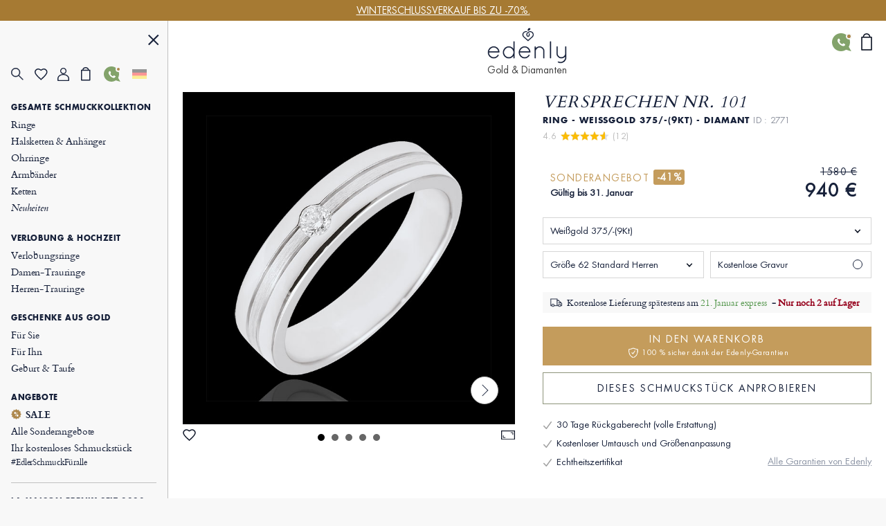

--- FILE ---
content_type: text/html; charset=UTF-8
request_url: https://de.edenly.com/schmuck/trauring-star-diamant-kleines-modell-mit-geburstet,2771.html?from=pdtautres
body_size: 43528
content:
<!DOCTYPE HTML><html lang="de"><head><meta charset="UTF-8"><title>Kreativer Trauring Weißgold 375 (9Kt) - 1 Diamant Brillant - Design matt und glänzend</title><link rel="icon" type="image/x-icon" href="/favicon.ico" /><meta name="description" content="Entdecken Sie diesen kreativen Weißgold 375 (9Kt) Trauring mit 1 brillanten Diamant. Genießen Sie das elegante matt-glänzende Design. Kostenlose Gravur und Lieferung inklusive." /><meta name="robots" content="index, follow, noydir, noodp, all" /><meta name="identifier-url" content="https://de.edenly.com/" /><meta http-equiv="X-UA-Compatible" content="IE=edge,chrome=1"><meta name="viewport" content="width=device-width, initial-scale=1, maximum-scale=1, user-scalable=no"><link rel="canonical" href="https://de.edenly.com/schmuck/trauring-star-diamant-kleines-modell-mit-geburstet,2771.html" /><link rel="manifest" href="/manifest.json"><meta name="mobile-web-app-capable" content="yes"><meta name="apple-mobile-web-app-status-bar-style" content="black"><meta name="apple-mobile-web-app-title" content="Edenly PWA"><meta name="msapplication-TileColor" content="#2F3BA2"><meta name="theme-color" content="transparent"><meta name="author" content="Edenly" /><meta name="copyright" content="https://de.edenly.com/" /><meta http-equiv="page-enter" content="blendtrans(duration=0.2)" /><meta http-equiv="page-exit" content="blendtrans(duration=0.2)" /><link rel="apple-touch-icon" sizes="128x128" href="https://img.edenly.com/diamant/trauring-star-diamant-kleines-modell-mit-gebursteter-goldbeschichtung__8752260_1-i.jpg"><link rel="apple-touch-icon" sizes="256x256" href="https://img.edenly.com/diamant/trauring-star-diamant-kleines-modell-mit-gebursteter-goldbeschichtung__8752260_1-l.jpg"><link rel="apple-touch-icon" sizes="76x76" href="https://img.edenly.com/diamant/trauring-star-diamant-kleines-modell-mit-gebursteter-goldbeschichtung__8752260_1-m.jpg"><link rel="shortcut icon" sizes="196x196" href="https://img.edenly.com/diamant/trauring-star-diamant-kleines-modell-mit-gebursteter-goldbeschichtung__8752260_1-i.jpg"><link rel="icon" sizes="128x128" href="https://img.edenly.com/diamant/trauring-star-diamant-kleines-modell-mit-gebursteter-goldbeschichtung__8752260_1-i.jpg"><link rel="icon" sizes="256x256" href="https://img.edenly.com/diamant/trauring-star-diamant-kleines-modell-mit-gebursteter-goldbeschichtung__8752260_1-l.jpg"><link rel="icon" sizes="76x76" href="https://img.edenly.com/diamant/trauring-star-diamant-kleines-modell-mit-gebursteter-goldbeschichtung__8752260_1-m.jpg"><base href="https://de.edenly.com/" /><link rel="alternate" hreflang="fr" href="https://www.edenly.com/bijoux/alliance-star-diamant-petit-modele-or-brosse,2771.html"><link rel="alternate" hreflang="de" href="https://de.edenly.com/schmuck/trauring-star-diamant-kleines-modell-mit-geburstet,2771.html"><link rel="alternate" hreflang="it" href="https://it.edenly.com/gioielli/fede-star-diamant-piccolo-modello-oro-spazzolato,2771.html"><link rel="alternate" hreflang="es" href="https://es.edenly.com/joyas/alianza-diamante-estrella-peque-modelo-oro-rugoso,2771.html"><link rel="alternate" hreflang="en" href="https://en.edenly.com/jewels/brushed-gold-star-diamond-wedding-band-small-model,2771.html"><link rel="alternate" hreflang="nl" href="https://nl.edenly.com/juwelen/trouwring-star-klein-model-geborsteld-goud,2771.html"><link rel="alternate" hreflang="pl" href="https://pl.edenly.com/wszystkie-wyroby-jubilerskie/obraczka-star-diamentem-maly-model-zloto-biale-szczotkowane-9-karatowe,2771.html"><link rel="alternate" hreflang="ro" href="https://ro.edenly.com/toate-bijuteriile/verigheta-star-diamant-model-mic-aur-alb-cu-aspect-periat-9k,2771.html"><style>@font-face{font-family:'Futuraltbook';src:url('https://img.edenly.com/fonts/futura_lt_book.eof');src:url('https://img.edenly.com/fonts/futura_lt_book.eot?#iefix') format('embedded-opentype'),url('https://img.edenly.com/fonts/futura_lt_book.woff') format('woff'),url('https://img.edenly.com/fonts/futura_lt_book.ttf') format('truetype'),url('https://img.edenly.com/fonts/futura_lt_book.svg') format('svg');font-weight:normal;font-style:normal;font-display:block;}@font-face{font-family:'Futuraltbold';src:url('https://img.edenly.com/fonts/futuralt-bold.eof');src:url('https://img.edenly.com/fonts/futuralt-bold.eot?#iefix') format('embedded-opentype'),url('https://img.edenly.com/fonts/futuralt-bold.woff') format('woff'),url('https://img.edenly.com/fonts/futuralt-bold.ttf') format('truetype'),url('https://img.edenly.com/fonts/futuralt-bold.svg') format('svg');font-weight:normal;font-style:normal;font-display:block;}@font-face{font-family:'Cardo';src:url('https://img.edenly.com/fonts/cardo-regular.eof');src:url('https://img.edenly.com/fonts/cardo-regular.eot?#iefix') format('embedded-opentype'),url('https://img.edenly.com/fonts/cardo-regular.woff') format('woff'),url('https://img.edenly.com/fonts/cardo-regular.ttf') format('truetype'),url('https://img.edenly.com/fonts/cardo-regular.svg') format('svg');font-weight:normal;font-style:normal;font-display:block;}@font-face{font-family:'Cardoitalic';src:url('https://img.edenly.com/fonts/cardo-italic.eof');src:url('https://img.edenly.com/fonts/cardo-italic.eot?#iefix') format('embedded-opentype'),url('https://img.edenly.com/fonts/cardo-italic.woff') format('woff'),url('https://img.edenly.com/fonts/cardo-italic.ttf') format('truetype'),url('https://img.edenly.com/fonts/cardo-italic.svg') format('svg');font-weight:normal;font-style:normal;font-display:block;}@font-face{font-family:'Cardobold';src:url('https://img.edenly.com/fonts/cardo-bold.eof');src:url('https://img.edenly.com/fonts/cardo-bold.eot?#iefix') format('embedded-opentype'),url('https://img.edenly.com/fonts/cardo-bold.woff') format('woff'),url('https://img.edenly.com/fonts/cardo-bold.ttf') format('truetype'),url('https://img.edenly.com/fonts/cardo-bold.svg') format('svg');font-weight:normal;font-style:normal;font-display:block;}@font-face{font-family:'learning';src:url('https://img.edenly.com/fonts/learning-curve-pro.eof');src:url('https://img.edenly.com/fonts/learning-curve-pro.eot?#iefix') format('embedded-opentype'),url('https://img.edenly.com/fonts/learning-curve-pro.woff') format('woff'),url('https://img.edenly.com/fonts/learning-curve-pro.ttf') format('truetype'),url('https://img.edenly.com/fonts/learning-curve-pro.svg') format('svg');font-weight:normal;font-style:normal;font-display:block;}.family_futuraltbook{font-family:'Futuraltbook','Open Sans',sans-serif,Tahoma;}.family_futuraltbold{font-family:'Futuraltbold','Open Sans',sans-serif,Tahoma;}.family_cardo{font-family:'Cardo','Times New Roman';}.family_cardo_italic{font-family:'Cardoitalic','Times New Roman';}.family_cardo_bold{font-family:'Cardobold','Times New Roman';}:root{font-family:'Futuraltbook','Open Sans',sans-serif,Tahoma;font-style:normal;font-weight:normal;line-height:normal;font-size:12px;color:var(--white);background-color:var(--grey);--black:#000000;--white:#ffffff;--white_break:#F5F5F5;--grey:#f8f8f8;--grey_secondary:#999;--grey_border:#C0C0C0;--gold:#c49c5c;--gold_secondary:#AD874B;--gold_prod:#fffaf2;--gold_hover:#dbbc86;--primary_black:#404040;--secondary_black:#17213a;--warning:#95001B;}.background_black{background-color:var(--black);}.color_black{color:var(--black);}.background_white{background-color:var(--white);}.color_white{color:var(--white);}.background_transparent{background-color:transparent;}.background_grey{background-color:var(--grey);}.color_grey{color:var(--grey);}.background_grey_secondary{background-color:var(--grey_secondary);}.color_grey_secondary{color:var(--grey_secondary);}.background_gold{background-color:var(--gold);}.color_gold{color:var(--gold);}.background_gold_secondary{background-color:var(--gold_secondary);}.color_gold_secondary{color:var(--gold_secondary);}.background_gold_prod{background-color:var(--gold_prod);}.color_gold_prod{color:var(--gold_prod);}.background_gold_hover{background-color:#A67A33;}.color_gold_hover{color:var(--gold_hover);}.background_primary_black{background-color:var(--primary_black);}.color_primary_black{color:var(--primary_black);}.background_secondary_black{background-color:var(--secondary_black);}.color_secondary_black{color:var(--secondary_black);}.background_warning{background-color:var(--warning);}.color_warning{color:var(--warning);}.grey_border{border-color:var(--grey_border);border-style:solid;border-width:0.5px;}.warning_border{border-color:var(--warning);border-style:solid;border-width:1px;}*,::after,::before{margin:0;padding:0;box-sizing:border-box;}html{height:100%;-webkit-text-size-adjust:100%;text-size-adjust:100%;}body.iosBugFixCaret{position:fixed;width:100%;}html, body, div, span, object, iframe,h1, h2, h3, h4, h5, h6, p, blockquote, pre,abbr, address, cite, code, del, dfn, em, img, ins, kbd, q, samp,small, strong, sub, sup, var, b, i, dl, dt, dd, ol, ul, li,fieldset, form, label, legend, table, caption, tbody, tfoot, thead, tr, th, td,article, aside, canvas, details, figcaption, figure, footer, header, hgroup, menu, nav, section, summary,time, mark, audio, video{margin:0;padding:0;border:0;outline:0;font-size:100%;vertical-align:baseline;background:transparent;}h1,h2,h3,h4,h5,h6{font-weight:normal;}*{outline:none;}a,button,input,textarea,*{-webkit-tap-highlight-color:transparent;-webkit-focus-ring-color:transparent;outline:none;}img,picture{border:0;height:auto;}article,aside,details,figcaption,figure,footer,header,hgroup,menu,nav,section{display:block;}ul, li{list-style:none;}blockquote, q{quotes:none;}a{margin:0;padding:0;font-size:100%;vertical-align:baseline;background:transparent;text-decoration:none;color:#FFF;}del{text-decoration:line-through;}table{border-collapse:collapse;border-spacing:0;}hr{display:block;height:1px;border:0;border-top:1px solid #ccc;margin:1em 0;padding:0;clear:both;}input,select{font-family:'Futuraltbook','Open Sans', sans-serif, Tahoma;letter-spacing:0;vertical-align:middle;}input[type="number"],input[type="tel"],input[type="text"],input[type="button"],input[type="submit"]{-webkit-appearance:none;-moz-appearance:none;-o-appearance:none;appearance:none;}input[type="radio"]{-webkit-appearance:radio-button;-o-appearance:radio-button;appearance:radio-button;border-radius:0;}input[type="number"]::-webkit-outer-spin-button,input[type="number"]::-webkit-inner-spin-button{-webkit-appearance:none;margin:0;}input[type="number"]{appearance:textfield;}a,button,i{cursor:pointer;}a,button{text-decoration:none;background:none;color:inherit;border:none;outline:none;font-family:inherit;font-style:inherit;font-weight:inherit;line-height:inherit;}input,select{text-decoration:none;color:#17213a;font-size:13px;border:none;outline:none;font-family:inherit;font-style:inherit;font-weight:inherit;line-height:inherit;}textarea{color:#17213a;font-size:13px;}a:focus,a:active,button:focus,button:active,input:focus,input:active,select:focus,select:active,textarea:focus,textarea:active{outline:none;outline-color:transparent!important;}.sprites{background:url(../img/sprites24.png) no-repeat;}.spr{display:inline-block;background:url(../img/sprites_v2.png) no-repeat;}.flags{background-image:url(https://img.edenly.com/flagsp.png);background-repeat:no-repeat;background-size:100% 49494%;display:inline-block;overflow:hidden;position:relative;vertical-align:middle;box-sizing:content-box;width:21px;height:14px;}.lazy-flags-fr{background-position:center 36.1441%;background-repeat:no-repeat;background-size:100% 49494%;display:inline-block;overflow:hidden;position:relative;vertical-align:middle;box-sizing:content-box;opacity:0.5;vertical-align:-1px;width:16px;height:12px;}.mb_8{margin-bottom:8px;}.mb_16{margin-bottom:16px;}.mb_24{margin-bottom:24px;}.mb_32{margin-bottom:32px;}.mb_40{margin-bottom:40px;}.mb_48{margin-bottom:48px;}.mb_56{margin-bottom:56px;}.mb_64{margin-bottom:64px;}.mb_72{margin-bottom:72px;}.mb_80{margin-bottom:80px;}.pb_8{padding-bottom:8px;}.pb_16{padding-bottom:16px;}.pb_24{padding-bottom:24px;}.pb_32{padding-bottom:32px;}.pb_40{padding-bottom:40px;}.pb_48{padding-bottom:48px;}.pb_56{padding-bottom:56px;}.pb_64{padding-bottom:64px;}.pb_72{padding-bottom:72px;}.pb_80{padding-bottom:80px;}.text_center{text-align:center;}.text_left{text-align:left;}.text_right{text-align:right;}.text_justify{text-align:justify;}.text_uppercase{text-transform:uppercase;}.text_underline{text-decoration:underline;}.hover_underline:hover{text-decoration:underline;}.fs_8{font-size:8px;}.fs_9{font-size:9px;}.fs_10{font-size:10px;}.fs_11{font-size:11px;}.fs_12{font-size:12px;}.fs_13{font-size:13px;}.fs_13_5{font-size:13.5px;}.fs_14{font-size:14px;}.fs_15{font-size:15px;}.fs_16{font-size:16px;}.fs_26{font-size:26px;}.fs_28{font-size:28px;}.fs_40{font-size:40px;}.fw_100{font-weight:100;}.fw_200{font-weight:200;}.fw_300{font-weight:300;}.fw_400{font-weight:400;}.fw_500{font-weight:500;}.fw_600{font-weight:600;}.fw_700{font-weight:700;}.fw_800{font-weight:800;}.fw_900{font-weight:900;}main{position:relative;}section{overflow:hidden;}.overflow_ellipsis{text-overflow:ellipsis;white-space:nowrap;overflow:hidden;}.wrapper_1020{max-width:1020px;margin:0 auto;}.wrapper_1000{max-width:1000px;margin:0 auto;padding:20px 2% 10px 2%;box-sizing:content-box;}.wrapper_800{max-width:800px;margin:40px auto 10px auto;padding:0 2%;box-sizing:content-box;}@media only screen and (max-width:600px){.wrapper_1000{padding:20px 0;}}.pc{display:block!important;}.mb,.imb{display:none!important;}.ipc{display:inline-block!important;}.clear{clear:both;font-size:1px;height:0!important;}.button_classic{padding:10px 30px;letter-spacing:0.15em;text-transform:uppercase;cursor:pointer;}.button_gold{background-color:var(--gold);color:var(--white);}.button_gold_hover{font-weight:400;font-size:11px;line-height:17px;border:1px solid var(--gold);color:var(--secondary_black);}.button_gold_hover:hover{background-color:var(--gold);color:var(--white);}.h2_underline{position:relative;font-family:Cardobold;text-align:center;color:#17213a;font-size:15px!important;font-style:normal;line-height:24px;letter-spacing:1.5px;text-transform:uppercase;display:flex;align-items:center;justify-content:center;width:100%;margin:60px auto 30px;padding:10px 0!important;}.h2_underline:before{content:" ";position:absolute;left:calc(50% - 16px);top:-10px;display:inline-block;width:32px;height:1px;background-color:#C49C5C;}.infosplus_after:after{content:"+";font-family:arial;background-color:var(--white);border:1px solid var(--grey_border);color:var(--black);cursor:pointer;margin:0 5px;display:inline-flex;align-items:center;justify-content:center;width:18px;height:18px;font-size:16px;line-height:18px;min-width:18px;border-radius:18px;}.infosplus_after.active:after{content:"-";}#msg_error,#msg_error2,.error_jotous{clear:both;background:#E8E4DB;text-align:left;margin:20px 0;padding:10px;color:#17213a;display:block;}#msg_error2{margin-top:0;}#msg_error a,#msg_error2 a{color:#000;}#msg_error span,#msg_error2 span,.error_jotous span{display:block;padding-left:7px;background:url(https://img.edenly.com/puce_square.gif) no-repeat 0 7px;font-size:12px;color:#8d0001;}.msg-error-on{font-family:Futuraltbook;text-align:left;display:none;font-weight:400;font-size:13px;line-height:16px;letter-spacing:0.02em;color:#95001B;padding-top:5px;clear:both}.hide{display:none;}.lien_express{font-family:'Cardoitalic';font-weight:400;text-decoration:underline;font-size:14px;padding:0 10px 0 0;line-height:22px;position:relative;color:#17213a!important;display:inline-block;}.lien_express:after{content:">";margin-left:0;display:inline-flex;background-color:transparent;line-height:normal;justify-content:center;font-family:'Cardoitalic';align-items:center;color:#10182a;position:absolute;border:1px solid transparent;height:15px;padding:3px 0 0!important;width:18px;font-style:normal;text-align:center;font-size:17px;font-weight:500;border-radius:16px;-webkit-border-radius:16px;border-radius:16px;top:3px;}.lien_express:hover,.lien_express:hover:after{color:#c49c5c!important;}.ey-logo{display:block;width:100px;margin:0 auto;text-align:center;}.ey-logo img,.eyg-logo img{width:100%!important;height:auto;display:block;}.ey-logo span{font-family:learning;letter-spacing:0;font-size:30px;text-transform:none;margin-top:-10px;display:block;color:#c49c5c;}.eyg-logo{display:block;width:120px;margin:0 auto;text-align:center;}.eyg-logo span{font-family:learning;letter-spacing:0;font-size:42px;text-transform:none;margin-top:-22px;display:inline-block;color:#c49c5c;}.eyg-logo.logo-desc-prod span{margin-top:-10px!important;display:block!important;}.lien_prod{font-family:'Cardoitalic';font-weight:400;font-size:15px;padding:0 25px 0 0;line-height:22px;position:relative;color:#17213a!important;display:inline-block;}.lien_prod:after{content:">";box-sizing:content-box;margin-left:10px;display:inline-flex;background-color:white;line-height:normal;justify-content:center;font-family:'Cardoitalic';align-items:center;color:#10182a;position:absolute;border:1px solid #d6d6d6;height:15px;padding:3px 0 0!important;width:18px;font-style:normal;text-align:center;font-size:17px;font-weight:500;border-radius:16px;-webkit-border-radius:16px;border-radius:16px;top:-1px;}.lien_prod:hover{text-decoration:none!important;color:#c49c5c!important;}.lien_prod:hover:after{color:white;background-color:#c49c5c;border-color:#c49c5c;}.infoplus{position:relative;font-family:arial;background-color:white;vertical-align:-1px;cursor:pointer;margin-left:5px;display:inline-flex;align-items:center;justify-content:center;color:#10182a;height:18px;line-height:18px;width:18px;min-width:18px;font-style:normal;text-align:center;font-size:18px;border-radius:18px;-webkit-border-radius:18px;border-radius:18px;}.infoplus:after{content:"+";box-sizing:border-box;border:1px solid #d6d6d6;display:inline-flex;background-color:white;line-height:normal;justify-content:center;font-family:'Arial';align-items:center;color:#10182a;position:absolute;height:100%;padding:0.5px 0 0 0.5px!important;width:100%;font-style:normal;text-align:center;font-size:17px;font-weight:500;border-radius:16px;-webkit-border-radius:16px;border-radius:16px;}.infoplus .plus{display:none;}.prix_plus{color:#c49c5c!important;display:inline-block;font-size:14px;font-weight:normal;vertical-align:3px;}.plus-int:before{content:"?";color:#fff;background-color:#ccc;padding-left:1px;font-family:arial;height:16px;line-height:16px;width:16px;-moz-border-radius:16px;-webkit-border-radius:16px;border-radius:16px;text-align:center;margin:0;font-size:11px;display:inline-block;font-style:normal;}.plus-int:hover:before{background-color:#dbbc86;}.lien_prod.gcentre{font-size:28px;letter-spacing:0.05em;text-transform:uppercase;margin:0 0 30px;line-height:42px;}.lien_prod.gcentre.gavis{max-width:525px;margin-bottom:0!important;}.lien_prod.gcentre:after{top:initial;bottom:16px;}.packcoldesc .lien_prod{text-transform:none;letter-spacing:0;cursor:pointer;margin-top:25px;}.btn-abonnement{cursor:pointer;display:block;font-size:11px;text-transform:uppercase;padding:0 10px;text-align:center;margin:4px 0 0;background-color:#fefaf4;border:1px solid #BD8D78;color:#666;-moz-border-radius:5px;-webkit-border-radius:5px;border-radius:5px;line-height:28px;height:28px;}.btn-abonnement.neswbtn,.btn-desabonnement.neswbtn{margin:4px 0 15px 0;}.btn-abonnement:hover{background-color:white;}.btn-desabonnement{cursor:pointer;display:block;border:none;font-size:11px;text-decoration:underline;padding:0;text-align:center;margin:4px 0 0;background-color:white;line-height:18px;height:18px;}.btn-desabonnement:hover{text-decoration:none;}#container.standard,#container.order{padding:0!important;margin:0!important;}.greentxt,.green-txt{color:#0ab21b!important;}.orangetxt{color:orange!important;}.blacktxt{color:#000!important;}.redtxt{color:#F00!important;}.whitetxt{color:#f8f8f8!important;}.goldtxt{color:#c49c5c!important;}.msg-info{color:#090;font-family:Futuraltbook;padding:0 2%;}.blink{-webkit-animation:clignoter 0.5s infinite alternate;animation:clignoter 0.5s infinite alternate;}@-webkit-keyframes clignoter{0%{opacity:1;}100%{opacity:0;}}@keyframes clignoter{0%{opacity:1;}100%{opacity:0;}}.lien-btn{width:48%;float:left;text-align:center;overflow:hidden;padding:20px 1% 5px;}.lien-btn a{color:#17213a;display:block;margin:5px 0 15px 0;}.lien-btn .lien-btn-txt{color:#17213a;display:block;margin:5px 0 0;font-size:12px;}.lien-btn a:after,.lien-btn .lien-btn-txt:after{content:" ";top:5px;position:relative;margin:0 auto;display:block;width:80px;height:1px;background-color:#17213a;visibility:visible;}.lien-btn a:hover,.lien-btn:hover{text-decoration:none!important;}.lien-btn a:hover:after,.lien-btn:hover .lien-btn-txt:after {background-color:#c49c5c;}@media only screen and (max-width:600px){.pc,.ipc{display:none!important;}.mb{display:block!important;}.imb{display:inline-block!important;}.lien_prod.gcentre{font-size:20px;line-height:28px;margin:0;}.lien_prod.gcentre:after{bottom:8px;}.safari input,.safari select{font-size:14px;}.safari textarea{font-size:14px;}}.sprites{background:url('https://img.edenly.com/sprites24.png') no-repeat;}.icon_star_fav{width:26px;height:22px;background-position:-396px -2px!important;display:inline-block;}.icon_star_fav:hover,.icon_star_fav.active{background-position:-396px -23px!important;}.icon_nav{margin:0;display:block;width:40px;top:7px;height:36px;cursor:pointer;z-index:9999;background:url("https://img.edenly.com/sprites24.png") no-repeat;background-position:-4px -2px;}.icon_nav.cblue{background-position:-45px -2px;}.icon_nav_close{margin:3px 0 0 5px;display:flex;align-items:center;justify-content:center;width:40px;height:36px;z-index:9999;}.icon_cart{display:inline-flex;width:12px;height:17px;background-position:-570px -142px;margin-left:1px;vertical-align:-2px;justify-content:center;align-items:center;}.isearch{display:inline-block;width:18px;height:19px;background-position:-428px -4px;vertical-align:-3px;cursor:pointer;}.ifavoris{display:inline-block;width:16px;height:14px;background-position:-430px -31px;margin-left:1px;vertical-align:1px;}.user2{display:inline-block;width:15px;height:14px;background-position:-430px -55px;margin-left:1px;vertical-align:1px;}.ipanier{display:inline-block;width:12px;height:17px;background-position:-433px -104px;margin-left:1px;vertical-align:0;}.icontact{display:inline-block;width:15px;height:18px;background-position:-431px -77px;margin-left:1px;vertical-align:-2px;}.ilocal{display:inline-block;width:14px;height:20px;background-position:-560px -88px!important;vertical-align:-3px;margin-right:4px;}.ilocalc{display:inline-block;width:25px;height:25px;background-position:-582px -4px!important;vertical-align:-8px;}.ilocalgold{background:url(../img/ico-localisation-gold.png) no-repeat;display:inline-block;width:13px;height:19px;background-size:100%;vertical-align:-3px;margin-right:6px;}.ilocalgray{background:url(../img/ico-localisation.png) no-repeat;display:inline-block;width:11px;height:17px;background-size:100%;vertical-align:-3px;margin-right:6px;}.itel,.iwhatsapp,.ienvel,.imessenger,.ichat,.icalendrier,.ivideo,.ipartage,.icoeur{display:inline-block;width:42px;height:42px;}.itel{background-position:-5px -168px!important;}.iwhatsapp{background-position:-110px -168px!important;}.ienvel{background-position:-58px -168px!important;}.imessenger{background-position:-162px -168px!important}.ichat{background-position:-324px -166px!important;}.icalendrier{background-position:-216px -168px!important;}.ivideo{background-position:-268px -168px!important;}.ipartage{background-position:-372px -167px!important;}.icoeur{background-position:-416px -167px!important;}.ifiltre{display:inline-block;width:18px;height:26px;background-position:-588px -48px;vertical-align:-9px;cursor:pointer;}.spr_heart{width:19px;height:17px;background-position:-34px -5px;}.spr_user{width:17px;height:19px;background-position:-5px -34px;}.spr_check{width:9px;height:9px;background-position:-87px -30px;}.spr_cart{width:14px;height:20px;background-position:-63px -5px;}.spr_percent{width:15px;height:15px;background-position:-87px -5px;}.spr_close{width:16px;height:16px;background-position:-32px -34px;}.spr_search{width:19px;height:19px;background-position:-5px -5px;}@media only screen and (max-width:768px){.icon_star_fav{display:none;}}.bandeau_advertising{display:none;width:100%;height:30px;line-height:30px;position:relative;z-index:999;overflow:hidden;}.bandeau_advertising.active{display:flex;justify-content:center;}.defile{white-space:nowrap;line-height:30px;color:white;}.defile2{display:none;}a.bandeau_advertising{cursor:default;}a.bandeau_advertising.link_hover{text-decoration:underline;cursor:pointer;}a.bandeau_advertising.link_hover:hover{text-decoration-color:#c49c5c;}.nav_bar{margin-left:0;margin-top:0;top:initial;max-width:100%;width:100%;height:60px;position:fixed;z-index:99;}.nav_bar.active{border-bottom:1px solid var(--grey_border);background-color:var(--grey);color:var(--secondary_black);z-index:999;}.nav_bar>div{max-width:1020px;margin:0 auto;width:100%;height:100%;display:flex;align-items:center;justify-content:space-between;position:relative;}.nav_bar>div>button:first-of-type{display:flex;align-items:center;visibility:visible;}.nav_bar>div>button:first-of-type>span{margin-right:10px;}.nav_bar.active>div>button:first-of-type>span{background-position:-3px -40px;}.nav_bar>div>div{position:absolute;left:50%;visibility:hidden;transform:translateX(-50%);}.nav_bar.active>div>div{visibility:visible;}.nav_bar>div>div>a{display:block;width:70px;margin:auto;text-align:center;line-height:7px;}.nav_bar>div>div>a>img{width:100px;margin-left:-8px;}.nav_bar>div>a:last-of-type{padding:0 12px;}.nav_bar.active #txt_menu{color:var(--secondary_black);}.nav_bar .js_nav_trigger_close{display:none;}.nav_links_pictos .btn_contact img{vertical-align:-4px;}.nav_links_pictos .btn_contact:hover{opacity:0.75;}.nav_links_pictos>button,.nav_links_pictos>a{display:flex;align-items:center;width:16%;}.lico-flag{width:20%;display:flex;justify-content:space-evenly;align-items:center;}.nav_links_pictos>a .spr_check{vertical-align:0;margin:5px 0 0 -5px;}.gmenu.btn_contact img{vertical-align:-6px;margin-right:4px;}nav{position:fixed;opacity:0;left:0;top:initial;height:100vh;width:15%;z-index:999;border-right:1px solid var(--grey_border);transform:translateX(-100%);padding-top:0;display:flex;flex-direction:column;}nav.active{transform:translateX(0%);}nav>button:first-of-type{display:block;margin:20px 5% 0 auto;}.nav_links{padding:15px 6.65% 40px;overflow-y:auto;}.nav_links::-webkit-scrollbar{display:none;}.nav_links>a{font-family:Cardo;padding:2px 0;display:block;align-items:center;font-size:14px;letter-spacing:-0.15px;font-weight:400;line-height:20px;letter-spacing:-0.15px;color:#17213a;}.nav_links>a.mtitle{padding:8px 0 4px;font-family:Futuraltbold;font-weight:500;font-size:11px;letter-spacing:0.6px;line-height:18px;text-transform:uppercase;cursor:default;}.nav_links>a.mtitle.hover_underline{cursor:pointer;}.nav_links>a i{margin-right:5px;vertical-align:-2px;}.nav_links>a.color_gold{color:#AD874B!important;}.nav_links>a.btn_contact{padding-top:5px;text-transform:uppercase;font-family:Futuraltbold;font-size:11px;letter-spacing:0.6px;line-height:25px;}.nav_links>a:hover{color:#AD874B;}.nav_links>a.redhover{color:#D40000;}.nav_links>a.redhover:hover{color:#D40000!important;}.nav_links>a.mtitle:hover{color:#17213a!important;}.nav_links>a.mtitle.hover_underline:hover{color:#AD874B!important;}.nav_links>a.ancre{display:none;}.nav_links>.separator{height:1px;border-bottom:1px solid var(--grey_border);margin:17px 0 9px;}.nav_links>.bseparator{height:1px;margin:6px 0;}.nav_links>a .mtag{letter-spacing:-0.12px;font-size:12px;}.nav_links>a .mitalic{font-family:Cardoitalic;}.nav_links>a .mgras{font-family:Cardobold;}.nav_links>a .mgras img,.nav_links>a .mgras svg{vertical-align:-2px;margin-right:6px;}.nav_links_pictos{display:flex;align-items:center;position:relative;justify-content:flex-start;flex-wrap:wrap;margin:10px 0 20px;}.mcoeur{display:inline-block;width:17px;height:18px;background:url('https://img.edenly.com/coeur.png') no-repeat left 0;background-size:100%;}nav.active~header>.nav_bar>div>button:first-of-type{visibility:hidden;}nav.active~main{margin-left:15%;}nav.active~header>.nav_bar{margin-left:15%;width:85%;}.breadcrumb,.breadcrumb a{color:#8D95A5;}.breadcrumb a:hover{text-decoration:underline;}.index .breadcrumb a{text-decoration:underline!important;}.index .breadcrumb a:hover{text-decoration:none!important;}.breadcrumb li{display:inline-block;margin:0 2px;color:#8D95A5;}.breadcrumb li:first-child{margin:0 2px 0 0;}.breadcrumb li:last-child,.slashmob,#itbprdv,#ibrdv{display:none;}@media only screen and (max-width:1500px){nav.active~main{margin-left:19%;}nav.active~header>.nav_bar{margin-left:19%;width:81%;}nav{width:19%;}}@media only screen and (max-width:1000px){nav.active~main{margin-left:23%;}nav.active~header>.nav_bar{margin-left:23%;width:77%;}nav{width:23%;}}@media only screen and (max-width:768px){.nav_active{overflow-y:hidden;}.nav_active::after{content:"";position:fixed;top:0;left:0;width:100%;height:100%;background-color:var(--black);opacity:60%;z-index:998;}nav{width:80%;max-width:400px;}nav.active~header>.nav_bar{margin-left:0;width:100%;}.nav_links{padding:10px 10px 120px;}.nav_links>a{padding-top:4px;padding-bottom:1px;line-height:26px;font-size:16px;}.nav_links>a.mtitle{padding-top:10px;font-size:13.5px;line-height:18px;}.nav_active .nav_bar .js_nav_trigger_close{display:inline-block;}.nav_bar #txt_menu,.nav_active .nav_bar .js_nav_trigger_open,.js_nav .js_nav_trigger_close{display:none;}.nav_temp.nav_active{overflow-y:auto!important;}.nav_temp.nav_active::after,.nav_temp nav,.nav_temp.nav_active .nav_bar .js_nav_trigger_close{display:none!important;}.nav_temp.nav_active .nav_bar .js_nav_trigger_open{display:inline-block!important;visibility:visible!important;}.nav_temp main{margin-left:0!important;}}@media only screen and (max-width:600px){.nav_bar>div>button:first-of-type>p{visibility:hidden;}}#glang{color:#17213a;height:22px;text-decoration:none;margin-top:7px;vertical-align:top;width:100%;border:1px solid #999;margin:8px 0;}.type-langue{margin:3px 0 0;text-transform:uppercase;}.select-langue{font-size:12px;height:22px;background:url(https://img.edenly.com/ico-fleche.svg) no-repeat right 4px center transparent;color:#000;padding:3px 20px 3px 3px;border:none;border:1px solid #8a8a8a;-webkit-appearance:none;-moz-appearance:none;-o-appearance:none;appearance:none;cursor:pointer;}.select-langue::-ms-expand{display:none;}.select-langue{background:none\9;padding:1px 5px 1px 0\9;}.select_language{color:#000;text-align:left;position:absolute;border:1px solid #AAA;background-color:#fff;padding:13px 14px 4px;z-index:99999;width:100%;left:0;top:28px;line-height:1!important;}#btn_language,#btn_language_mob{cursor:pointer;display:flex;align-items:center;}#language_flag,#language_flag_mob{cursor:pointer;position:relative;}#language_flag:before,#language_flag_mob:before{content:"";position:absolute;width:100%;height:100%;top:0;left:0;background-size:cover;z-index:1;background-color:rgba(248,248,248,.6);}#box-search{display:none;width:100%;background-color:#fff;z-index:99990;position:absolute;top:0;border-bottom:1px solid #ddd;}.pre-search,.list-search{display:none;z-index:99990;text-align:left;position:absolute;top:39px;left:50%;-webkit-transform:translateX(-50%);transform:translateX(-50%);width:calc(50% + 24px);color:#17213a;background-color:#fff;}.close-search{display:inline-block;right:0;background-position:-46px -42px;width:40px;height:36px;cursor:pointer;position:absolute;z-index:99990;}.desc-prod-search{float:left;width:calc(100% - 95px);display:block;padding:20px 0 0;}.respc,.resmob{height:calc(100vh - 66px);overflow-y:auto;position:relative;display:none;z-index:60;width:96%;padding:15px 2%;color:#5c6069;font-size:12px;text-transform:none;text-align:left;}#picto_gift span,#picto_bag span,#home-panier span{display:none;color:#c49c5c;height:12px;line-height:18px;text-align:center;margin:-18px 0 0;font-size:10px;font-style:normal;}#header-contact{position:absolute;right:44px;display:flex;top:18px;}#header-contact:hover .contact-icon{background-color:#9DB888;}#header-contact:hover .contact-icon::after{border-bottom-color:#9DB888;}.contact-icon{background:url("../img/ico-tel-blanc.svg") no-repeat left 7px center transparent;min-width:26px;padding-left:26px;height:26px;background-color:#83A36B;border-radius:26px;position:relative;display:inline-flex;align-items:center;justify-content:center;}.contact-icon.ico-nav{min-width:22px;height:22px;border-radius:22px;padding-left:22px;background-position:center center;background-size:11px;}.contact-icon.ico-nav-link{min-width:18px;height:18px;border-radius:18px;padding-left:18px;background-position:center center;background-size:9px;margin-right:6px;vertical-align:-3px;}.contact-icon::after{content:"";position:absolute;bottom:-1.5px;right:-2px;width:0;height:0;transform:rotate(129deg);border-left:4px solid transparent;border-right:4px solid transparent;border-bottom:10px solid #83A36B;}.notif{position:absolute;top:0;right:-3px;width:9px;height:9px;background-color:#AD874B;border-radius:50%;border:1.5px solid #f8f8f8;}.contact-icon.ico-nav .notif{width:8px;height:8px;}.contact-icon.ico-nav-link .notif{width:7px;height:7px;}.contact-txt{overflow:hidden;width:0;transition:width 1s ease-in-out;font-family:Futuraltbold;font-size:9px;text-transform:uppercase;color:#fff;}.anim .contact-txt{width:60px;}#header-panier span{display:none;font-family:'Futuraltbook';font-style:normal;color:#c49c5c;padding-top:0;padding-left:0;height:20px;line-height:22px!important;margin:5px 0 0;background-color:transparent;width:100%;vertical-align:super;text-align:center;font-size:10px;}.hipanier{display:inline-block;width:16px;height:25px;background:url("https://img.edenly.com/ico-panier.svg") no-repeat top left transparent;background-size:100%;margin-left:1px;vertical-align:-10px;}.nav_bar:not(.active) .hipanier.wfilter span{background-color:#070707!important;color:#3b63a3!important;}.nav_bar:not(.active) .hipanier.wfilter{filter:invert(100%);-webkit-filter:invert(100%);}.tick{display:none;color:#c49c5c;padding-left:0;vertical-align:10px;height:12px;line-height:12px;text-align:center;margin:0;font-size:8px;margin-left:-5px;}@media only screen and (max-width:768px){#box-search{position:fixed;left:0;}}@media screen and (max-width:600px){.resmob{padding:15px 2% 80px;height:calc(100vh - 131px);}.pre-search,.list-search{width:calc(68% + 24px);}.close-search{background-position:-243px 5px;}}.info-icon{background-color:#fff;color:#8D95A5!important;border:0.5px solid #8D95A5;border-radius:50%;cursor:pointer;margin-left:6px;font-weight:bold;display:inline-flex!important;font-size:7px;padding:0.4px 0 0 0.4px!important;width:10px;height:10px;font-family:arial;line-height:1;justify-content:center;align-items:center;}#moteur ul li span .info-icon{vertical-align:1px;}.tricheck .info-icon{vertical-align:1.5px;}.info-icon.active,.info-icon:hover{background-color:#8D95A5;color:white!important;}.tooltip{font-family:Futuraltbook;white-space:normal;line-height:normal;text-transform:none;font-size:11px;position:absolute;top:36px;left:0;width:280px;background:#f8f8f8;border:1px solid #ccc;box-shadow:0 2px 8px rgba(0,0,0,0.2);padding:15px;border-radius:8px;display:none;z-index:1000;text-align:justify;}#moteur ul li span .tooltip{top:25px;}.tricheck .tooltip{top:30px;}.tooltip::before{content:"";position:absolute;top:-10px;left:20px;border-width:10px;border-style:solid;border-color:transparent transparent white transparent;}.tooltip-link,.tooltip-link-iframe{font-family:Cardobold;letter-spacing:1.5px;padding:10px 0 0 !important;font-size:10px;display:block;margin-top:10px;text-align:center;font-weight:bold;color:#2c2c3e;text-decoration:none;text-transform:uppercase;}.tooltip-link:hover,.tooltip-link-iframe:hover{text-decoration:underline!important;}@media only screen and (max-width:768px){.tooltip{max-width:100%;}}.bloc_slider{position:relative;}.content_slider{line-height:1;text-align:center;overflow-x:scroll;overflow-y:hidden;white-space:nowrap;scrollbar-width:none;-webkit-overflow-scrolling:touch;-ms-overflow-style:none;}.content_slider::-webkit-scrollbar{width:0;display:none;background:0 0;background-color:transparent;}.slider_button{position:absolute;z-index:1;color:var(--secondary_black);background-color:var(--white);border:0.5px solid var(--grey_border);border-radius:50%;font-size:20px;line-height:38px;letter-spacing:0;width:40px;height:40px;text-align:center;display:none;justify-content:center;align-items:center;visibility:hidden;}.slider_button.active{visibility:visible;}.slider_button::after{content:"";display:inline-block;width:12px;height:12px;border-top:1px solid var(--secondary_black);border-right:1px solid var(--secondary_black);transform:rotate(45deg);margin-right:5px;}.slider_button.left::after{transform:rotate(-135deg);margin-right:-5px;}@media (hover: hover) and (pointer: fine){.slider_button:hover{background-color:var(--gold);outline-color:var(--gold);border:0.5px solid var(--gold);}.slider_button:hover::after{border-color:var(--white);}}.slider_button::-moz-selection,.slider_button::selection{background-color:transparent;}.unit_slide{text-align:left;}.unit_slide>div{position:relative;}.cat-endflash{border-radius:5px;z-index:101;margin-left:3px;font-family:'Futuraltbold';display:inline-block;padding:2px 7px!important;font-weight:400;font-size:10px;line-height:18px;background-color:#fff;color:#713D32;text-align:center;text-transform:uppercase;}.tab-type{display:flex;flex-wrap:wrap;width:90%;justify-content:center;text-align:center;padding:15px 0 5px;list-style:none;margin:0 auto;color:#17213a;}.tab-type span{font-family:'Cardobold';position:relative;white-space:normal;width:160px;text-align:center;display:inline-block;letter-spacing:1.6px;text-transform:uppercase;font-size:14px;line-height:28px;border-bottom:1px solid transparent;cursor:pointer;display:inline-block;margin:0 0 20px 0;}.tab-type span:before{content:" ";position:absolute;left:calc(50% - 40px);bottom:0;display:inline-block;width:80px;height:1px;background-color:#C49C5C;visibility:hidden;}.tab-type span.active:before,.tab-type span:hover:before{visibility:visible;}.tab-type span.active,.tab-type span:hover{color:#AD874B;}.tab-type span.active{cursor:default!important;}.tab-type{line-height:36px!important;white-space:normal!important;}.cont-type{display:none;padding-bottom:30px;}.cont-type.active{display:block;}.section_essential_slider_container.tab-type>.slider_button{top:60px!important;}.tab-type .section_essential_slider{justify-content:flex-start;}@media screen and (max-width:600px){.home-collection .content_slider,.visuel-carusel .content_slider{overflow-x:hidden;}.visuel-carusel .unit_slide{width:100%!important;}.slider_button{width:40px;height:40px;line-height:40px;}.tab-type{margin:0 auto 20px;}.cont-type{margin:0 10px;}}.section_selection_cards{display:flex;column-gap:10px;row-gap:20px;margin-top:25px;}.section_selection_card{flex:1;display:block;}.section_selection_card>img{width:100%;}.section_selection_card>div{position:relative;margin:-60px auto 0;width:75%;padding:36px 10%;text-align:center;box-shadow:0 1px 5px rgba(24, 32, 35, .05);}.section_selection_card>div>h3{font-size:14px;line-height:20px;letter-spacing:0.1em;margin-bottom:15px;}.section_selection_card>div>h3>img{display:inline-block;width:auto;}.section_selection_card>div>h4{display:flex;padding:0 10px 20px;min-height:45px;font-weight:normal;box-sizing:content-box;flex-wrap:nowrap;justify-content:center;align-items:center;}.section_selection_card:hover>div>button{background-color:var(--gold);color:var(--white);}@media only screen and (max-width:600px){.section_selection_card>div>h3{font-size:13px;}}@media only screen and (max-width:479px){.section_selection_cards{flex-direction:column;}}.section_selection_decouvrir{display:flex;text-align:center;}.section_selection_decouvrir_card{flex:1;display:block;position:relative;margin:2px;}.section_selection_decouvrir_card>img{width:100%;vertical-align:bottom;height:100%;}.section_selection_decouvrir_card>span{position:absolute;top:10%;width:100%;left:50%;transform:translateX(-50%);}.section_selection_decouvrir_card>h3{position:absolute;bottom:14%;font-family:Cardobold;font-size:22px;line-height:16px;width:100%;}.section_selection_decouvrir_card>h3.txtbleu{color:#17213a}.section_selection_decouvrir_card>h3.txtblanc{color:#fff;text-shadow:0 4px 4px rgba(0, 0, 0, 0.15);}.section_selection_decouvrir_card>h3:after{content:" ";display:inline-block;position:absolute;width:50px;height:1px;bottom:-18px;background-color:#fff;left:50%;transform:translateX(-50%);}.section_selection_decouvrir_card>h3.txtbleu:after{background-color:#17213a;}@media only screen and (max-width:600px){.section_selection_decouvrir_card>h3{font-size:18px;}.section_selection_decouvrir_card>span>img{width:90px;}}.section_jewelry picture,.section_jewelry img{display:block;width:100%;}.consent-type-titre span{width:calc(100% - 6.4em);}@media only screen and (max-width:600px){.consent-btn-gestion,.consent-btn-rejeter,.consent-btn-valider,.consent-btn-select{padding:10px 2%;width:calc(96% - 2px);margin-left:0;}}.fbox-boutique{display:flex;border-top:0.5px solid #ddd;border-bottom:0.5px solid #ddd;align-items:center;padding:0;margin:0 0 30px;background-color:white;flex-wrap:wrap;}.fbox-boutique.rvp-categ{margin:30px 0 80px!important;background-color:transparent;border:0.5px solid #ddd;}.mgeoloc,.fgeoloc,.pgeoloc,.bgeoloc{display:none;}.fbox-desc{font-family:'Cardo';width:50%;padding:30px 5% 0;color:#10182a;text-align:center;}.fbox-desc p a{color:#10182a!important;}.fbox-desc p a:hover{text-decoration:underline;}.fbox-desc p{padding:0 0 15px 0;font-weight:400;font-size:14px;line-height:20px;}.fbox-img{width:50%;margin:0;padding:0;text-align:center;position:relative;}.fbox-img img{height:auto!important;width:100%;vertical-align:bottom;}.fbox-titre{position:relative;font-family:'Cardobold';padding:3px 0 10px;margin:0 auto;color:#000;font-size:28px;line-height:50px;text-align:center;}.fbox-titre:before{content:" ";position:absolute;left:calc(50% - 25px);top:0;display:inline-block;width:50px;height:1px;background-color:#C49C5C;}.fbox-desc .lien-btn-txt{font-family:'Futuraltbook';font-weight:400;font-size:12px;line-height:17px;letter-spacing:0.2em;}.ont-btn-rdv{cursor:pointer;display:inline-block;font-family:Futuraltbook;color:white!important;margin:15px 0 35px;text-decoration:none!important;font-size:11px;font-style:normal;font-weight:400;line-height:normal;letter-spacing:1.8px;text-transform:uppercase;background-color:#8D947A;color:white;padding:12px 45px;}.ont-btn-rdv:hover{background-color:#587055;}.ont-stitre-boutique{color:#AD874B;font-family:Cardobold;font-size:15px;letter-spacing:1.5px;text-transform:uppercase;margin-bottom:15px;}.ont-psoustitre{color:#AD874B;font-family:'Cardoitalic';font-size:15px;line-height:20px;text-align:center;letter-spacing:0.3px;padding:0 0 15px;}.ont-psoustitre a{color:#AD874B!important;}.ont-titre-txt{position:absolute;text-align:center;font-family:'Cardobold';text-shadow:0 0 64px rgba(0, 0, 0, 0.25);font-size:32px!important;line-height:40px;color:#fff!important;display:flex;align-items:center;justify-content:center;top:0;width:100%;height:100%;left:0;}.ont-titre-txt:before{content:" ";position:absolute;left:calc(50% - 25px);display:inline-block;width:50px;height:1px;margin-bottom:50px;background-color:#fff;}.ont-nom-boutique{color:#000;text-align:center;font-family:Cardobold;font-size:25px;font-style:normal;line-height:50px;}.rvp-boutique-stitre{font-family:'Cardobold';font-size:10px;line-height:15px;letter-spacing:0.3em;text-transform:uppercase;color:#17213A;padding:0;}.rvp-boutique-desc{font-family:Cardo;font-size:14px;padding:20px 0 10px!important;}.rvp-boutique-desc i{font-family:Cardoitalic;}.rvp-boutique-desc-gold{font-family:'Cardobold';font-size:17px!important;line-height:28px!important;color:#c49c5c;padding:20px 0 0!important;}.txtbandeau{display:none;}@media only screen and (max-width:600px){.fbox-boutique{padding:20px 15px 0!important;}.fbox-desc{padding:40px 5% 0;width:100%;}.fbox-img{width:100%;}}.contenu_page{padding:10px 2% 0;color:#333;}.soustitre{color:#000;padding:0 2%;}.soustitre a{color:#000;}.titre_page_contenu{color:#000;padding:0 2%;margin:25px 0 10px;width:96%;position:relative;text-align:center;}.popup .titre_page_contenu{width:100%!important;}.title-line{position:relative;font-family:Cardobold;text-align:center;color:#17213a;font-size:15px!important;font-style:normal;line-height:24px;letter-spacing:1.5px;text-transform:uppercase;display:flex;align-items:center;justify-content:center;width:100%;margin:80px auto 30px;padding:10px 0!important;}.title-line.pc-letitre{margin:45px auto 0 !important;padding-bottom:0!important;}.module_cat .title-line{margin-top:40px!important;}.title-line:before{content:" ";position:absolute;left:calc(50% - 16px);top:-10px;display:inline-block;width:32px;height:1px;background-color:#C49C5C;}.title-line-left{position:relative;font-family:Cardobold;text-align:center;color:#17213a;font-size:15px!important;font-style:normal;line-height:24px;letter-spacing:1.5px;text-transform:uppercase;display:flex;align-items:center;justify-content:flex-start;width:100%;margin:50px auto 30px;padding:10px 0!important;}.title-line-left span{background-color:white;z-index:1;padding-right:5px;}.title-line-left:before{content:" ";z-index:0;position:absolute;left:0;top:50%;display:inline-block;width:100%;height:.5px;background-color:#bcbcbc;}.titre_page_contenu .title-line>span{background-color:white!important;}p.title-line,.titre_page_contenu .title-line{margin:40px 0 0!important;}.titre_page_contenu h1{text-align:center!important;}.bordure{border-bottom:1px solid #ccc;padding-bottom:10px;}.contenu_page a{color:#333;}.contenu_page .pav1_col a,.contenu_page .mpav1_col a,.contenu_page .pav2_col a,.contenu_page .mpav2_col a{color:#ccc;}.contenu_page a:hover{text-decoration:underline;}.contenu_page h2, h2.page_titre_bloc{color:#333;font-size:16px;padding:10px 0 5px;}.inter_lien a{color:#333;line-height:20px;}.titre_partagez{font-size:16px;padding:15px 0 10px;}.lien_partagez{background-color:#17213a;margin-left:0;width:auto;padding-left:8px;margin-bottom:10px;margin-right:10px;}.marge-img{margin-right:10px;}#anim-blog{display:none;}.titre-decouvrir{text-transform:uppercase;}.pgr-titres{line-height:24px!important;white-space:normal!important;}.pgr-titres span{display:inline-block;}.section_categorie_slider_container{position:relative;display:flex;justify-content:center;margin:0 0 10px;}.section_categorie_slider_container>.slider_button{top:calc(50% - 36px);}.section_categorie_slider_container>.slider_button.left{left:0;}.section_categorie_slider_container>.slider_button.right{right:0;}.section_categorie_slider{display:flex;column-gap:10px;justify-content:flex-start;margin-top:0;}.section_categorie_slider a{width:150px;flex:none;display:block;background-color:#F3ECE6;border:1px solid transparent;}.section_categorie_slider a>img{max-width:100%;width:100px;height:100px;margin-top:5px;}.section_categorie_slider a>h3,.section_categorie_slider a>h2{white-space:normal;font-size:10px;display:flex;align-items:center;justify-content:center;text-align:center;color:var(--secondary_black);height:24px;line-height:14px;font-family:Cardobold;letter-spacing:1.05px;text-transform:uppercase;margin-bottom:12px;padding:0 6%;}.section_categorie_slider a.uactive,.section_categorie_slider a:hover{border:1px solid#AD874B;}.section_categorie_slider a.uactive{cursor:default;}@media only screen and (max-width:1000px){.pgr-titres{white-space:nowrap!important;}}@media only screen and (max-width:600px){.title-line-left{margin:20px auto 30px;padding:5px 0!important;}.title-line-left:before{top:initial;bottom:0;}.section_categorie_slider{column-gap:5px;}.section_categorie_slider a{width:100px;}.section_categorie_slider a>img{width:80px;height:80px;}.section_categorie_slider a>h3,.section_categorie_slider a>h2{font-size:8px;line-height:12px;}}.section_collection_slider_container>.slider_button{top:40%;}.section_collection_slider_container>.slider_button.left{left:5px;}.section_collection_slider_container>.slider_button.right{right:5px;}.section_collection_slider_container{position:relative;margin-left:-5px;width:calc(100% + 10px);}.section_collection_slider{display:flex;margin:25px auto 0 auto;overflow:auto;}.section_collection_slide{width:33.33%;padding:0;flex:none;display:block;box-sizing:content-box;}.section_collection_slide>img{width:98%;padding:0 1%;box-sizing:content-box;}.section_collection_slide>h3{margin-top:24px;}.section_collection_slide>h3::after{content:"";display:block;width:80px;height:1px;background-color:var(--secondary_black);margin:5px auto 0 auto;visibility:hidden;}.section_collection_slide:hover>h3::after{visibility:visible;}@media only screen and (max-width:600px){.section_collection_slider{margin:25px 0 0;}.section_collection_slider_container{margin:0 auto;width:calc(100% - 84px);}.section_collection_slide{width:100%;padding:0;}.section_collection_slider_container>.slider_button.left{left:-42px;}.section_collection_slider_container>.slider_button.right{right:-42px;}.section_collection_slide>img{width:94%;padding:0 3%;}}.section_essential_slider_container>.slider_button{top:84px;}.section_essential_slider_container>.slider_button.left{left:-20px;}.section_essential_slider_container>.slider_button.right{right:-20px;}.section_essential_slider{display:flex;column-gap:20px;overflow:auto;margin-top:40px;}.section_essential_slide{width:235px;flex:none;display:block;}.section_essential_slide>div>img{width:150px;height:150px;margin:30px auto;}.section_essential_slide>h3{line-height:23px;letter-spacing:0.05em;padding-right:25px;padding-top:5px;position:relative;}.section_essential_slide>h3>i{padding:10px;position:absolute;right:0;}.section_essential_slide>h4{line-height:14px;letter-spacing:0.08em;}.section_essential_slide>p{line-height:26px;margin-top:7px;letter-spacing:.08em;}.section_essential_slide>p>span{display:inline-block;line-height:20px;margin-left:7px;padding:2px 3px;border-radius:3px;}.section_essential_slide>p>span.prix-pslide{margin-left:0;}.section_essential_slide>p>span.txt-sold{color:#c49c5c!important;line-height:1.3!important;padding:0;margin:0;}@media only screen and (max-width:1024px){.section_essential_slider_container>.slider_button.left{left:-4px;}.section_essential_slider_container>.slider_button.right{right:-4px;}}@media only screen and (max-width:768px){.section_essential_slide>h3{padding-right:0!important;}}@media only screen and (max-width:600px){.section_essential_slide{width:210px;}.section_essential_slide>div>img{width:120px;height:120px;}}.section_carousel_slider_container{clear:both;margin:0 0 55px;background-color:#fff;padding:0 0 35px;border-top:35px solid #f8f8f8;}.collection_carousel_content .section_carousel_slider_container{border-top:20px solid #f8f8f8;border-bottom:30px solid #f8f8f8;}.section_carousel_slider_container:after,.section_carousel_pn:after{content:"";position:absolute;top:0;left:-300%;width:300%;height:100%;background-color:#fff;}.section_carousel_slider_container:before,.section_carousel_pn:before{content:"";position:absolute;top:0;right:-300%;width:300%;height:100%;background-color:#fff;}.section_carousel_pn{position:relative;background-color:#fff;padding-top:25px;}.section_carousel_slider_container>.slider_button{top:124px;}.section_carousel_slider_container>.slider_button.left{left:-20px;}.section_carousel_slider_container>.slider_button.right{right:-20px;}.section_carousel_slider{display:flex;column-gap:10px;overflow:auto;padding-top:40px;}.section_carousel_slide{width:175px;flex:none;display:block;}.section_carousel_slide>div{height:223px;display:flex;justify-content:center;align-items:center;}.section_carousel_slide>div>img{max-width:100%;vertical-align:bottom;width:100%;height:100%;}.section_carousel_slide>div>img.imgtrs{padding:0 10%;}.section_carousel_slide>h3{line-height:20px;font-size:10px;letter-spacing:0.05em;padding-right:25px;padding-top:5px;position:relative;}.section_carousel_slide>h3>i{padding:10px;position:absolute;right:0;}.section_carousel_slide>h4{line-height:14px;letter-spacing:0.04em;font-size:9px;}.section_carousel_slide>p{line-height:26px;margin-top:4px;letter-spacing:.04em;font-size:12px;}.section_carousel_slide>p>span{display:inline-block;line-height:20px;margin-left:7px;padding:2px 3px;border-radius:3px;}.section_carousel_slide>p>span.prix-pslide{margin-left:0;}.section_carousel_slide>p>span.txt-sold{color:#c49c5c!important;line-height:1.3!important;padding:0;margin:0;}.section_carousel_titre>div{border-color:transparent;line-height:20px;height:100%!important;display:flex;color:#17213a;width:100%;justify-content:center;font-size:13.5px;font-family:'Cardobold';text-transform:uppercase;white-space:normal;flex-direction:column;padding:0 5px;}.section_carousel_titre>div>span{line-height:12px;text-transform:none;padding-top:15px;font-size:11px;position:relative;overflow:hidden;padding-bottom:5px;}.section_carousel_titre>div>span::after{content:'';position:absolute;left:0;bottom:0;width:100%;height:1px;background-color:#aaa;transform:translate(0);transition:transform 0.4s ease-in-out;}.section_carousel_titre>div>span::before{content:'';position:absolute;left:0;bottom:0;width:100%;height:1px;background-color:#aaa;transform:translate(-1000%);transition:transform 0.8s ease-in-out;}.section_carousel_titre:hover>div>span::after{transform:translate(100%);}.section_carousel_titre:hover>div>span::before{transform:translate(0);}@media only screen and (max-width:1024px){.section_carousel_slider_container>.slider_button.left{left:0;}.section_carousel_slider_container>.slider_button.right{right:0;}}@media only screen and (max-width:600px){.section_carousel_slider_container{margin:0 0 35px;border-top:15px solid #f8f8f8;}.section_carousel_slide{width:150px;}.section_carousel_slide>div{height:191px;}}.logo_header{margin:0 auto;padding:10px 0;line-height:1;position:relative;z-index:99;width:150px;}.logo_header img{width:115px;}main{background-color:white;}.categ-list{display:none;margin:10px 0 5px;padding:0;z-index:1;}.categ-list>div{display:block;width:100%;scrollbar-width:none;-ms-overflow-style:none;text-align:center;margin:0;padding:0;list-style:none;overflow-x:scroll;overflow-y:hidden;white-space:nowrap;scrollbar-width:none;-webkit-overflow-scrolling:touch;-ms-overflow-style:none;}.categ-list>div::-webkit-scrollbar{display:none;}.categ-list a{max-width:300px;vertical-align:top;margin:0 5px;white-space:break-spaces;text-align:center;justify-content:center;position:relative;cursor:pointer;line-height:15px;border:1px solid #F3ECE6;background-color:#F3ECE6;display:inline-flex;height:50px;align-items:center;padding:0 15px;font-size:13px;color:#17213a;text-decoration:none;font-family:Cardo;}.categ-list a.categ-list-other{background-color:#D2CDC8;}.categ-list.cl1 a{max-width:100%;margin:0!important;}.categ-list a span{display:inline-block;font-size:17px;color:#17213a;margin-left:5px;}.categ-list a:hover{background-color:#FFF;color:#17213a;}.categ-list.stick{position:fixed;z-index:998;background-color:#fff;box-shadow:0 6px 10px 0 rgba(0, 0, 0, 0.08);padding:0;margin:0;margin-left:0;top:60px;height:50px;border-bottom:1px solid #e8e8e8;}.product{font-family:Cardo,Times New Roman;}.section_prod_image .wrapper_1000{padding-top:0!important;}.section_plus_descripton{padding-bottom:30px;}.section_prod_image{padding-top:15px;}.left-prod-slide{float:left;width:520px;}.slider-prod{position:relative;}.slider-prod a.blocz{display:block;width:100%;height:100%;}.slider-bloc{background-color:white;line-height:1;overflow-x:hidden;overflow-y:hidden;white-space:nowrap;scrollbar-width:none;-ms-overflow-style:none;-webkit-overflow-scrolling:touch;}.slider-bloc::-webkit-scrollbar{width:0;display:none;background:0 0;background-color:transparent;}.slider-bloc li{background-color:transparent;display:inline-block!important;vertical-align:top;position:relative;width:100%;height:480px;background-position:center;}.prod-navigation{text-align:center;padding:14px 0;width:calc(100% - 56px);float:left;height:14px;}.prod-navigation span{color:#17213a;cursor:pointer;background:#666;text-indent:-9999px;display:inline-block;width:10px;height:10px;margin:0 5px;outline:0;-moz-border-radius:5px;-webkit-border-radius:5px;border-radius:5px;}.prod-navigation span.activep{background:#000;}.bgblack{position:relative;width:480px;float:left;overflow:hidden;max-width:100%;max-height:calc(100vw + 45px);}.bgblack img{max-width:480px!important;height:auto;}.bgblack li#vi1 img,.bgblack li#vi2 img,.bgblack li#vilv img{width:86%!important;padding:34px 7%;background-color:black;height:auto;box-sizing:content-box;}.bgblack li#vi1 img.prodbox,.bgblack li#vi2 img.prodbox{width:100%!important;padding:0!important;}#bloc-leftprod{width:calc(100% - 520px);float:left;max-width:480px;}.at-pers a{position:relative;margin:10px 0 0;font-weight:400;font-size:12px;line-height:17px;display:block;text-align:center;letter-spacing:0.15em;cursor:pointer;border:1px solid #c49c5c;background-color:#fffaf2;color:#17213a;padding:4px 10px 14px;font-family:'Futuraltbook';}.at-pers a:hover{background-color:#fefaf4;}.at-pers img{vertical-align:-7px;}.at-pers span{margin-top:10px;display:inline-block;}.fulldisp{cursor:pointer;float:right;margin:8px 0 0;display:inline-block;width:20px;height:15px;}.content-end-offer{border:1px solid #bcbcbc;padding:10px;}.productcmd{color:#17213a;padding:0 0 10px 0;margin-bottom:10px;width:100%;overflow:hidden;}.productcmd .cost-info .new-price strong{margin:0 5px 0 0;display:inline-block;color:#c49c5c;}.productcmd .cost-info .new-price strong i{font-style:normal;font-size:17px;font-weight:normal;}.productcmd .cost-info{text-align:right;}.vrai_price{font-weight:normal!important;font-size:19px;color:#c49c5c;padding-left:3px;}.productcmd .price-info{background-color:#fff;border:1px solid transparent;padding:10px 0 0;margin:0;overflow:hidden;display:flex;flex-direction:row;align-items:center;flex-wrap:wrap;}.productcmd .content-end-offer .price-info{padding:0;}.price-txt{width:calc(65% - 10px);line-height:18px;padding-left:10px;padding-bottom:10px;}.content-end-offer .price-txt{padding-left:0;}.price-txt-offre{font-family:'Futuraltbook';text-transform:uppercase;font-weight:400;font-size:14px;line-height:19px;letter-spacing:0.1em;margin-bottom:3px;color:#C49C5C;}.price-val{font-family:'Futuraltbook';width:calc(35% - 10px);font-weight:400;font-size:25px;line-height:35px;text-align:right;letter-spacing:0.05em;color:#17213a;padding-bottom:10px;}.content-end-offer .price-val{width:35%;}.price-val strong.ldevise{font-size:20px;line-height:30px;}.productcmd .cost-info strong.vrai_price{font-weight:bold!important;padding-right:10px;}.affscroll1{font-family:'Futuraltbook';letter-spacing:0;display:inline-block;font-weight:400;font-size:13px;line-height:18px;}.affscroll1#timer2{font-family:'Cardobold';display:block;text-transform:none;color:#95001B;font-size:12px;}.product-title-percent .csl-avis{color:#bbb;display:block;font-style:normal;font-size:12px;padding-top:5px;font-weight:normal;vertical-align:1px;}.product-title-percent .csl-avis:hover{color:#c49c5c;}h2.product-title{font-style:italic;font-weight:400;font-size:24px;line-height:26px;letter-spacing:0.05em;text-transform:uppercase;width:100%;color:#17213a;padding:0 0 25px;margin:0;text-align:left;overflow:hidden;}h2.product-title span.titrebld{font-family:'Futuraltbold';line-height:16px;padding-top:5px;display:block;font-style:normal;font-weight:700;font-size:12px;letter-spacing:0.08em;}.st-desc{font-family:'Futuraltbold';padding:0 0 30px;text-transform:uppercase;color:#17213a;line-height:22px;display:block;font-style:normal;font-weight:700;font-size:12px;letter-spacing:0.08em;}h2.product-title span.oneline{font-family:'Futuraltbook';display:inline;font-weight:400;font-size:12px;line-height:20px;letter-spacing:0.02em;color:#17213A;opacity:0.5;}div.product-title{font-family:'Futuraltbook';color:#17213a;margin:0;font-weight:400;font-size:13px;text-align:center;text-transform:uppercase;}div.product-title .gold{color:#c49c5c;}.price-percent{font-family:'Futuraltbook','Open Sans', sans-serif, Tahoma;text-transform:capitalize;font-weight:normal;box-sizing:content-box;font-style:normal;display:inline-block;background-color:#C49C5C;color:#fff!important;padding:0 3px;vertical-align:3px;line-height:20px;height:20px;text-align:center;-webkit-border-radius:3px;-moz-border-radius:3px;border-radius:3px;font-size:12px;color:#fff;}.price-info .price-percent{font-weight:700;font-size:14px;line-height:20px;letter-spacing:0.05em;padding:1px 5px;vertical-align:1px;}.price-percent:hover{text-decoration:none!important;color:white;}.cost-info{font-weight:400;font-size:14px;line-height:19px;letter-spacing:0.05em;color:#17213a;position:relative;}.cost-info p{display:inline-block;margin-left:10px;}.cost-info a{color:#17213a;}.cost-info a.price-percent{display:inline-block;width:45px!important;height:25px!important;padding:0!important;margin:3px 0 6px 0!important;font-weight:400;font-size:14px;line-height:25px;text-align:center;letter-spacing:0.05em;color:white;}.cost-info a:hover{text-decoration:underline;}c.cost-info .price{color:#17213a;font-weight:400;line-height:27px;text-align:right;letter-spacing:0.08em;}.cost-info .price span{text-decoration:line-through;}.pp-message{position:absolute;top:6px;left:0;width:100%;opacity:0;z-index:1;}.pp4-box{display:none;width:100%;align-items:center;font-family:'Futuraltbook';letter-spacing:0;font-size:11px;color:#888;padding:10px;background-color:#f8f8f8;padding:5px 10px;margin:10px 0 0;min-height:35px;}.pp4-box img{margin-left:5px;}.pp4-box>div{width:100%;position:relative;align-items:center;display:flex;}.pp4-box>div:after{content:"i";position:absolute;cursor:pointer;right:0;font-family:Futuraltbook;display:inline-flex;width:16px;height:16px;margin:0;-moz-border-radius:20px;justify-content:center;-webkit-border-radius:20px;border-radius:20px;font-weight:400;font-size:13px;line-height:13px;align-items:center;text-align:center;border:0.5px solid #c0c0c0;color:#c0c0c0;}.txt-taxes{display:none;text-align:justify;margin-top:5px;}.choix-metal,.choix-pierre{font-family:'Futuraltbook';white-space:nowrap;overflow:hidden;cursor:pointer;display:none;margin:10px 0 0;float:left;font-weight:400;font-size:13px;line-height:17px;width:49%;background-size:8px 4px;background:url("https://img.edenly.com/ico-fleche.svg") no-repeat right 15px center #fff;color:#17213a;}.choix-metal span,.choix-pierre span{text-overflow:ellipsis;white-space:nowrap;overflow:hidden;display:block;border:1px solid #d6d6d6;padding:10px 30px 10px 10px;}.choix-pierre{margin:10px 0 0 2%;}.choix-line{width:100%!important;margin:10px 0 0!important;}.prod-choix-taille{font-family:'Futuraltbook';text-overflow:ellipsis;white-space:nowrap;overflow:hidden;cursor:pointer;display:block;border:1px solid #d6d6d6;padding:10px 30px 10px 10px;margin:0;font-weight:400;font-size:13px;line-height:17px;background-size:8px 4px;background:url("https://img.edenly.com/ico-fleche.svg") no-repeat right 15px center #fff;color:#17213a;}#btn_acheter{font-family:'Futuraltbook';font-weight:400;font-size:14px;line-height:16px;letter-spacing:0.15em;position:relative;background-color:#C49C5C;text-transform:uppercase;color:white;height:56px;border:none;cursor:pointer;float:right;margin-top:0;width:100%;padding:10px 15px;-moz-border-radius:0;-webkit-border-radius:0;border-radius:0;}.beline{width:100%!important;}#btn_acheter:hover{background-color:#A67A33;}#btn_acheter span{display:block;text-transform:none;font-size:11px;letter-spacing:0.5px;}#btn_acheter span img{width:21px;margin:0 2px 0 0;vertical-align:-8px;}#cont_btn_acheter.stick{position:fixed;box-shadow:0 6px 6px 10px rgba(0, 0, 0, 0.08);bottom:0;z-index:998;padding:0;margin-left:0;display:flex;background-color:#fff;border-top:1px solid #ddd;}#cont_btn_acheter.stick #btn_acheter{width:40%;margin:0;}#cont_btn_acheter.stick #box-sticky{display:flex;column-gap:15px;width:100%;justify-content:space-between;align-items:center;max-width:1000px;margin:0 auto;padding:0 2%;box-sizing:content-box;}#box-sticky .name-sticky,#box-sticky .size-sticky,#box-sticky .price-sticky{display:none;}#box-sticky .name-sticky{width:30%;line-height:20px;text-align:left;font-family:Cardoitalic;color:#17213a;font-size:16px;letter-spacing:1px;text-transform:uppercase;}#box-sticky .price-size-sticky{width:30%;display:flex;column-gap:5px;justify-content:flex-end;align-items:center;}#box-sticky .size-sticky{width:50%;}#box-sticky .size-sticky .prod-choix-taille{padding:5px 24px 5px 10px;font-size:12px;background-position:right 8px center;width:max-content;max-width:100%;min-width:100px;}#box-sticky .price-sticky{width:50%;line-height:20px;text-align:right;font-family:'Futuraltbook';font-size:18px;letter-spacing:0.05em;}#cont_btn_acheter.stick #box-sticky .name-sticky,#cont_btn_acheter.stick #box-sticky .size-sticky,#cont_btn_acheter.stick #box-sticky .price-sticky{display:block;}.box-garanties-prod a{font-family:Futuraltbook;color:#17213a;font-size:13px;}.box-garanties-prod a.link-all{color:#8D95A5;text-decoration:underline;float:right;margin-left:10px;}.box-garanties-prod a:hover{text-decoration:underline;color:#c49c5c;}.box-garanties-prod li{background:url('./img/ico-check.png') left top 3px no-repeat;padding:0 0 8px 20px;}#yellow-ribbon{padding-top:23px;padding-bottom:20px;}#yellow-ribbon h2{font-family:Cardobold;font-size:15px;line-height:24px;letter-spacing:1.5px;text-transform:uppercase;padding-bottom:13px;}.yellow-ribbon-list{display:flex;justify-content:center;column-gap:8%;}.yellow-ribbon-list li{text-align:left;background:url('./img/ico-check2.png') left top 5px no-repeat;padding:0 0 8px 33px;width:200px;font-family:'Futuraltbook';}#yellow-ribbon .btn_contact{text-decoration:underline;}#yellow-ribbon .btn_contact:hover{color:#c49c5c;}.slider-prod .slider_button{bottom:12%;}.slider-prod .slider_button.left{left:5%;}.slider-prod .slider_button.right{right:5%;}.section_numbers{display:none!important;}.product .addfavorite,#content-prod .addfavorite{display:inline-block;cursor:pointer;box-sizing:initial;background:url('https://img.edenly.com/ico-favoris.svg') left top no-repeat;width:17px;height:20px;z-index:101;float:left;margin:7px 0 0;padding:0 11px 5px 0;}.addfavorite.active{background-image:url('https://img.edenly.com/ico-infavoris.svg')!important;}.reste-stock{display:inline-block;margin:0;}.reste-stock i{color:#95001B;font-style:normal;}.date-livraison{color:#54964C;padding-right:4px;}.date-appro{color:#9AA37F;}.date-scom{color:#17213a;}.size-info .left-box{display:block;width:49%;float:left;margin-top:10px;}.size-info .left-box.nogravure{width:100%!important;}.size-info .right-box-size{display:block;float:left;margin:0 0 5px 5px;float:left;width:130px;}.size-info input{margin-left:0;}.size-info select.taillebague{display:none;}.xprice{color:#c49c5c;font-weight:bold;padding:0;}.livraison-stock{display:flex;margin:20px 0;font-weight:400;font-size:13px;line-height:16px;padding:7px 10px;align-items:flex-start;background-color:#f8f8f8;}.livraison-stock img{vertical-align:-2px;}.livraison-stock img.ico-camion{width:19px;padding:0;margin-right:6px;}.boxmulti0,.boxmulti1{float:left;width:calc(50% - 5px);}.boxmulti0{margin:0 10px 0 0;}.boxmulti0 .left-box,.boxmulti1 .left-box,.boxmulti0 .gravure-bouton,.boxmulti1 .gravure-bouton{width:100%!important;margin-left:0!important;margin-right:0!important;}.boxproduct0,.boxproduct1{overflow:hidden;margin:10px 0 0;background-color:#f8f8f8;padding:10px;}.gravure-info .product-title{color:#c49c5c!important;}.multi-separateur{height:10px;background:url(https://img.edenly.com/line.png) 0 bottom no-repeat;margin-bottom:10px;}.right-box-size{padding-top:9px;color:#17213a;}.right-box-size a{color:#17213a;}.right-box-size a:hover{text-decoration:underline;}.gravure-bouton,.cont-checkchaine{float:left;width:49%;background-color:#fff;margin:10px 0 0 2%;position:relative;}.gravure-bouton.notaille{width:100%!important;margin:10px 0 0!important;}.gravure-bouton span,.cont-checkchaine span{display:block;}.gravure-bouton span.price-percent,.cont-checkchaine span.price-percent{display:inline-block;padding:2px 3px;vertical-align:1px;margin-left:5px;}.gravure-bouton>span,.cont-checkchaine>span{border:1px solid #d6d6d6;}.gravure-bouton input{float:right;position:absolute;right:6px;cursor:pointer;top:7px;}.gravure-bouton label,.cont-checkchaine span.lab-container,.cont-checkchaine label{font-family:'Futuraltbook';text-overflow:ellipsis;white-space:nowrap;overflow:hidden;letter-spacing:0;font-size:13px;font-weight:400;line-height:17px;padding:10px 30px 10px 10px;display:block;cursor:pointer;}.cont-checkchaine{width:100%;margin:10px 0 0;}.gravure-box{color:#17213a;clear:both;}.gravure-box label{font-weight:normal;background-color:white;min-height:15px;line-height:15px;width:90%;padding:10px 3px;border:1px solid white;display:inline-block;-moz-border-radius:5px;-webkit-border-radius:5px;border-radius:5px;}.gravure-box label.gl1{float:left;font-size:15px;color:#17213a;}.gravure-box label.gl2{font-size:11px;color:#17213a;}.gravure-box label.gl3{float:right;font-size:11px;color:#17213a;letter-spacing:1px;}.gravure-box span.baton label.gl2{background-color:#fffaf2!important;border-color:#c49c5c!important;}.gravure-info{margin:10px 0;display:none;overflow:hidden;padding:0;text-align:center;}.kind-gravure span input:checked ~ label{background-color:#fffaf2;border-color:#c49c5c;}.lab-container{position:relative;cursor:pointer;-webkit-user-select:none;-moz-user-select:none;-ms-user-select:none;user-select:none;}.lab-container input{position:absolute;opacity:0;cursor:pointer;height:0;width:0;}.checkmark{box-sizing:initial;position:absolute;border:1px solid #17213a;top:11px;right:12px;height:12px;width:12px;background-color:#fff;-moz-border-radius:12px;-webkit-border-radius:12px;border-radius:12px;}.lab-container input:checked ~ .checkmark{background-color:#C0C0C0;border-color:#C0C0C0;}.lab-container:hover .checkmark{background-color:#c49c5c;}.checkmark:after{content:"";position:absolute;display:none;}.lab-container input:checked ~ .checkmark:after{display:block;}.lab-container .checkmark:after{left:4px;top:4px;width:4px;height:4px;background-color:white;-moz-border-radius:4px;-webkit-border-radius:4px;border-radius:4px;}.choix-container{font-family:'Cardo';font-weight:400;font-size:12px;line-height:18px;position:relative;cursor:pointer;-webkit-user-select:none;-moz-user-select:none;-ms-user-select:none;user-select:none;}.choix-container input{position:absolute;opacity:0;cursor:pointer;height:0;width:0;}.checkchoix{position:absolute;border:1px solid #d6d6d6;top:7px;left:0;height:12px;width:12px;background-color:#fff;-moz-border-radius:12px;-webkit-border-radius:12px;border-radius:12px;}.choix-container input:checked ~ .checkchoix{background-color:#C0C0C0;box-sizing:content-box;}.choix-container:hover .checkchoix{background-color:#c49c5c;}.checkchoix:after{content:"";position:absolute;display:none;}.choix-container input:checked ~ .checkchoix:after{display:block;}.choix-container .checkchoix:after{left:4px;top:4px;width:4px;height:4px;background-color:white;-moz-border-radius:4px;-webkit-border-radius:4px;border-radius:4px;}.livrafson{color:#17213a;margin:5px 0 0;}.packcoltitre{font-family:'Futuraltbook';text-transform:uppercase;padding-bottom:35px;color:#c49c5c;font-weight:400;font-size:12px;line-height:17px;text-align:center;letter-spacing:0.2em;}.lien-coll{padding:30px 0 0;}.box-prod-collection .parag-desc{padding-bottom:10px;}.short-description{display:flex;align-items:center;flex-wrap:wrap;}.short-description .box-prod-description,.short-description .box-prod-collection{margin:0;}.short-description .box-prod-collection{border-top:1px solid #ccc;padding-top:20px;margin-top:20px;}.short-description .cont_citation{font-size:12px!important;}.short-description .desc_prod{margin-bottom:0;overflow:hidden;}.short-description .desc_prod_nom{font-style:italic;font-weight:400;font-size:24px;line-height:28px;letter-spacing:0.05em;text-transform:uppercase;width:100%;color:#17213a;padding:0 0 30px;margin:0;text-align:left;overflow:hidden;}.short-description a{color:#c49c5c;}.short-description a:hover{text-decoration:underline;}.box-prod-meav{width:calc(50% - 20px);text-align:center;position:relative;}.box-prod-meav span{width:100%;display:block;margin:20px 0 0;float:right;}.box-prod-meav img{width:100%;height:auto;vertical-align:bottom;}.short-description .box-prod-descol{width:calc(50% + 20px);position:relative;padding:20px 40px 20px 0;}.box-meav-mob{display:none;}.pack1.atvid{position:relative;overflow:hidden;}.pack1.atvid video{height:100%!important;width:auto!important;max-width:initial!important;position:absolute;top:50%;left:50%;transform:translate(-50%, -50%);margin-top:0!important;}.pack1{width:100%;background-size:100% auto;background-color:transparent;background-repeat:no-repeat;background-position:center center;height:480px;}.pack11{width:100%;background-size:auto 100%;background-color:transparent;background-repeat:no-repeat;background-position:center center;height:480px;}.pack11.wpad{background-size:80% auto!important;background-color:#f8f8f8;}.pack21,.pack22{width:calc(50% - 20px);background-size:auto 100%;background-color:transparent;background-repeat:no-repeat;background-position:center center;height:480px;}#video-prod-description{height:480px;vertical-align:bottom;max-width:100%;}.titre_prod_descol{font-family:'Futuraltbook';font-weight:400;font-size:12px;line-height:17px;letter-spacing:0.2em;text-transform:uppercase;color:#10182a;padding:0 0 6px;}.titre_prod_descol span{color:#10182a!important;}.short-description p,.short-description-multi p{font-family:'Cardo';color:#17213a;text-align:justify;font-weight:400;font-size:15px;line-height:20px;}.logo-desc-prod{display:block;margin:0 0 10px;text-decoration:none!important;}.section_col2 .wrapper_1000{padding-bottom:0;padding-top:30px;}.box-prod-col2{display:flex;align-items:center;justify-content:space-between;}.content-lien-plus{margin:30px 0 15px;}.add-chaine{display:none;margin-top:10px;}.add-chaine span{color:#c49c5c;font-size:19px;padding:10px 0;font-weight:bold;}.section_advertising_prod{margin:40px auto 20px;}.section_advertising_prod>div.wrapper_1000{padding:55px 2% 40px;}.section_advertising_prod_slider_container{position:relative;}.section_advertising_prod_slider_container>.slider_button{top:calc(20% - 20px);}.section_advertising_prod_slider_container>.slider_button.left{left:0;}.section_advertising_prod_slider_container>.slider_button.right{right:0;}.section_advertising_prod_slider{display:flex;overflow:hidden;column-gap:10px;}a.bplink{flex:none;font-family:'Futuraltbook';position:relative;width:160px;text-wrap:wrap;height:100px;text-transform:none;display:inline-block;color:#17213a;font-size:12px;font-weight:400;line-height:17px;text-align:center;letter-spacing:0.02em;}a.bplink span{padding:0 18%;display:block;}a.bplink:hover{color:#c49c5c;}a.bplink:before{content:"";display:block;margin:0 auto 10px;height:30px;width:40px;background-size:30px 100%;background-repeat:no-repeat;background-position:center center;}a.bp3:before{background-image:url('https://img.edenly.com/ico-prix.svg');}a.bp5:before{background-image:url('https://img.edenly.com/ico-calendrier30.svg');}a.bp1:before{background-image:url('https://img.edenly.com/ico-certificat.svg');}a.bp4:before{background-image:url('https://img.edenly.com/ico-livraison.svg');}a.bp6:before{background-image:url('https://img.edenly.com/ico-satisfait.svg');}a.bp7:before{background-image:url('https://img.edenly.com/ico-gbague.svg');}a.bp6:before{background-image:url('https://img.edenly.com/ico-gravure.svg');}a.bp8:before{background-image:url('https://img.edenly.com/ico-20.svg');}.box-prod-garanties.bp-fr a.bp2:before{background-image:url('https://img.edenly.com/ico-2ans-fr.svg');}.box-prod-garanties.bp-en a.bp2:before{background-image:url('https://img.edenly.com/ico-2ans-en.svg');}.box-prod-garanties.bp-it a.bp2:before{background-image:url('https://img.edenly.com/ico-2ans-it.svg');}.box-prod-garanties.bp-de a.bp2:before{background-image:url('https://img.edenly.com/ico-2ans-de.svg');}.box-prod-garanties.bp-es a.bp2:before{background-image:url('https://img.edenly.com/ico-2ans-es.svg');}.box-prod-garanties.bp-nl a.bp2:before{background-image:url('https://img.edenly.com/ico-2ans-nl.svg');}.box-prod-garanties.bp-pl a.bp2:before{background-image:url('https://img.edenly.com/ico-2ans-pl.svg');}.box-prod-garanties.bp-ro a.bp2:before{background-image:url('https://img.edenly.com/ico-2ans-ro.svg');}.box-prod-garanties a.bp2:before{background-size:100%;}.jsh-btn{font-family:'Futuraltbook';cursor:pointer;font-weight:400;font-size:14px;line-height:19px;display:flex;align-items:center;text-align:center;justify-content:center;letter-spacing:0.15em;text-transform:uppercase;margin:0;background-color:white;border:1px solid #8D947A;color:#17213a;-moz-border-radius:0;-webkit-border-radius:0;border-radius:0;height:46px;}.jsh-btn:hover{background-color:#E1E3D9;}.product .jsh-btn{display:none;}.product .box-rdv-boutique{float:left;width:100%;margin:10px 0 0;}.box-info-mail{position:relative;background-color:#f8f8f8;}.bim-btn{display:flex;padding:0 10px;justify-content:center;width:100%;height:50px;margin:0 0 0 auto;position:relative;cursor:pointer;background-color:#E8E8E8;border:0.5px solid#BCBCBC;}.bim-btn:hover{background-color:#fff;}.bim-btn-whatsapp{background-color:#83A36B;margin-bottom:5px;border-color:#83A36B;}.bim-btn-whatsapp:hover{background-color:#9DB888;border-color:#9DB888;}.bim-btn img{margin:0 12px 0 0;}.bim-btn-txt{display:inline-flex;font-size:13px;line-height:14px;height:100%;align-items:center;color:#17213a;font-family:Futuraltbook;}.bim-btn-whatsapp .bim-btn-txt{letter-spacing:0.66px;color:#fff;text-transform:uppercase;clear:both;}.bim-form{display:none;padding:0;}.bim-fermer{display:block;text-align:center;box-sizing:content-box;padding:5px;font-weight:400;font-size:30px;line-height:20px;width:20px;height:20px;letter-spacing:0.02em;position:absolute;top:0;right:0;color:#000;cursor:pointer;}.bim-titre{font-family:'Futuraltbold';font-weight:700;font-size:12px;line-height:17px;letter-spacing:0.15em;text-transform:uppercase;padding:30px 20px 0;}.bloc-case-finoffre{padding:0!important;}.bloc-case-finoffre .login-info{max-width:100%!important;}.bloc-case-finoffre #remail{width:calc(96% - 42px)!important;box-sizing:content-box;font-size:13px;margin:10px 20px 25px;border:1px solid #c0c0c0;font-family:'Futuraltbook';padding:8px 2%;background-color:#fff;-webkit-border-radius:0;-moz-border-radius:0;border-radius:0;}.bloc-case-finoffre #vemail{width:100%!important;border:none;text-transform:none;padding:15px 0;height:auto;margin:0;font-family:'Futuraltbook';font-weight:400;font-size:14px;line-height:19px;-webkit-border-radius:0;-moz-border-radius:0;border-radius:0;letter-spacing:0.02em;background-color:#83A36B;color:#fff;text-align:center;text-transform:uppercase;}.bloc-case-finoffre #vemail:hover{background-color:#9DB888;}.box-info-mail #msg_error{margin:10px 20px;}.timer-offre-prod{font-family:'Cardo';padding:2px 0;color:#95001B;font-size:13px;}.end-offer{font-family:'Cardobold';padding:2px 0;color:#95001B;font-weight:400;font-size:14px;line-height:19px;text-transform:none;letter-spacing:0;}.timer-offre-prod span{display:inline-block;}.timer-offre{color:#c49c5c;text-align:center;font-size:24px;}.timer-offre div{display:inline-block;text-align:center;min-width:50px;background-color:#f8f8f8;margin:0 3px;padding:10px 2px 7px;}.timer-offre span{color:#17213a;text-transform:uppercase;font-size:10px;display:block;width:100%;text-indent:2px;margin-top:5px;}.visupack{height:480px;background-position:center center;background-repeat:no-repeat;background-size:auto 100%;}.visuel-popin{scrollbar-width:thin;-webkit-overflow-scrolling:touch;display:none;border-left:1px solid #ddd;position:fixed;top:0;right:0;padding:20px 2%;width:460px;max-width:96%;height:calc(100vh - 40px);background-color:white;z-index:99994;overflow-y:auto;}.content-taille .tbordure b,.content-taille .tbordure u{left:calc(50% - 5px);}.row-legende i{left:calc(50% - 5px);top:calc(50% - 5px);}.img-ecrin{float:left;width:calc(50% - 30px);margin:0;padding:15px;text-align:center;}.bpc-chat-desc{width:calc(100% - 80px);}.bpc-whatsapp{height:auto;box-sizing:content-box;}#content-prod #bloc-leftprod{width:calc(100% - 288px);float:left;padding-left:20px;min-width:390px;padding-bottom:50px;}.section_prod_ecrin{background-color:white!important;}.section_prod_suggestion{padding-bottom:20px;}.packshotdesc{display:flex;justify-content:space-between;align-items:center;color:#17213a;text-align:center;margin-top:10px;}.packshotdesc>div,.section_prod_collection .wrapper_1000>div{width:calc(50% - 20px);}.bav-img img{display:none;}@media screen and (max-width:1250px){#content-prod #bloc-leftprod{clear:none;width:calc(100% - 288px);max-width:initial;}}@media screen and (max-width:1000px){.left-prod-slide,#bloc-leftprod{float:none;width:100%;}#bloc-leftprod{max-width:480px;margin:0 auto;}.bgblack{float:none;margin:0 auto;}}@media screen and (max-width:850px){#content-prod #bloc-leftprod{float:none;width:100%;padding:15px 0;display:block;clear:both;}}@media screen and (max-width:950px){#bloc-leftprod{float:none;width:480px;clear:both;max-width:100%;}}@media screen and (max-width:600px){.product div.wrapper_1000{padding-left:10px!important;padding-right:10px!important;}.product .section_prod_description div.wrapper_1000,.product .section_col2 div.wrapper_1000{padding-left:0!important;padding-right:0!important;}.product-title-percent .csl-avis{display:inline-block;}h2.product-title{padding:0 0 15px;}h2.product-title span.oneline{margin-right:20px;}.section_prod_image,.section_prod_ecrin>div.wrapper_1000{padding-top:0;}.section_advertising_prod{margin:0 auto;}.section_advertising_prod>div.wrapper_1000{padding:35px 2% 20px;}.section_advertising_prod_slider{overflow:auto;}.categ-list{margin:5px 0 10px;}.categ-list>div{justify-content:flex-start;}.categ-list a{max-width:220px;font-size:12px;padding:0 15px;}.categ-list.cl1 a{width:100%;}a.bplink{width:100px;}a.bplink span{padding:0 2%;}.box-prod-collection,.box-prod-description{float:none!important;width:calc(100% - 30px)!important;margin:0 15px!important;padding-left:0;padding-right:0;}.box-prod-collection{border-top:1px solid #ccc;padding:20px 0 30px;margin-top:20px!important;}.short-description{min-height:initial;padding:0!important;margin:0;width:100%;flex-direction:column-reverse;}.short-description .box-prod-descol{width:100%;padding:0 0 25px!important;}.box-prod-meav{width:100%;}.box-prod-meav span{position:relative;width:100%;padding:0;margin-bottom:30px;margin-top:10px;}.box-prod-meav img{vertical-align:bottom;}.bgblack img{max-width:100%!important;}.productcmd{min-height:initial;padding:10px 0 0;margin:0;width:100%;}.price-val strong.ldevise{font-size:16px;line-height:24px;}.img-ecrin{padding-top:45px!important;width:100%;padding:0;}.img-ecrin img{border:15px solid #FFFFFF;filter:drop-shadow(0 0 40px rgba(0, 0, 0, 0.07));}.bpc-chat-question input[type="text"]{width:calc(100% - 38px);}.packshotdesc{flex-direction:column-reverse;}.packshotdesc>div,.section_prod_collection .wrapper_1000>div{width:100%;}#boxmeav{height:auto!important;min-height:initial!important;}#content-prod #bloc-leftprod{min-width:initial;}.box-prod-col2{flex-direction:column;}.box-prod-col2>div{width:100%;margin:0 0 20px;}.box-prod-col2>div.pack22{margin:0;}.section_plus_descripton{padding-bottom:0;}.pack21,.pack22{width:100%;}.section_col2 .wrapper_1000,.section_col3 .wrapper_1000{padding-top:0;}.box-garanties-prod{padding-top:20px;}.box-garanties-prod a.link-all{float:none;margin:15px 0 0;display:block;}#yellow-ribbon h2{text-align:left;}.yellow-ribbon-list{flex-direction:column;}.yellow-ribbon-list li{text-align:left;padding:0 0 10px 20px;width:auto;background:url(./img/ico-check.png) left top 2px no-repeat;}#cont_btn_acheter.stick #box-sticky{padding:0 0 0 15px;column-gap:5px;}#cont_btn_acheter.stick #box-sticky .name-sticky{display:none;}#cont_btn_acheter.stick #box-sticky #btn_acheter{width:70%;height:auto;padding:10px 3px;}#cont_btn_acheter.stick #box-sticky .price-size-sticky{width:30%;flex-direction:column-reverse;align-items:flex-start;}#cont_btn_acheter.stick #box-sticky .price-sticky{text-align:left;width:100%;}#cont_btn_acheter.stick #box-sticky .size-sticky{width:100%;}#box-sticky .size-sticky .prod-choix-taille{padding: 3px 24px 3px 10px;font-size:10px;width:90%;}}@media screen and (max-width:500px){#btn_acheter{width:100%;}.bgblack li#vi1 img,.bgblack li#vi2 img,.bgblack li#vilv img{padding:22px 7%;}}@media screen and (max-width:450px){.visupack,.bgblack li{height:91vw;}.bgblack{width:100%;}#video-prod-description{width:100%;}.pack1,.pack11,.pack21,.pack22{height:375px;}}.icon_close_panier{width:15px;height:15px;background-position:-255px -66px!important;display:inline-block;margin-left:2px;vertical-align:middle;}.order-submit,.other-submit{float:right;text-align:center;color:#000;font-size:13px;background-color:#dbbc86;padding:4px 10px;border:none;cursor:pointer;font-weight:normal;text-transform:uppercase;-moz-border-radius:5px;-webkit-border-radius:5px;border-radius:5px;}.other-submit{padding:10px 20px;}.order-submit:hover,.other-submit:hover{color:white;}.custhome{clear:both;width:96%;margin:0 2%;color:#000;font-size:12px;}.custhome a{color:#000;}.custhome td{text-align:left;padding:5px;}.custhome th{text-align:left;padding:10px;}.custhome label{width:150px;text-align:right;margin-right:4px;color:#000;font-size:12px;float:left;}.custhome select{height:17px;border:1px solid #8a8a8a;padding:0 2px;line-height:17px;float:left;}.custhome p{clear:both;margin-bottom:6px;overflow:hidden;font-size:13px;}.sous_titre{clear:both;color:#0e1525;border-bottom:1px solid #0e1525;margin:10px 1%;padding:10px 0 5px 1%;font-size:14px;text-transform:uppercase;}.custretour{text-align:center;color:#17213a;font-size:12px;padding:8px 0;margin:0 0 0 2%;font-weight:normal!important;display:inline-block;clear:both;}.custretour:hover{text-decoration:underline;}div.dhxcombo_dhx_web{width:47.1%!important;position:relative;border:1px solid #8a8a8a;overflow:hidden;vertical-align:middle;background-color:transparent;font-size:1px;-webkit-tap-highlight-color:rgba(0,0,0,0);float:left;height:34px;line-height:34px;}div.dhxcombo_dhx_web input.dhxcombo_input{width:90%!important;position:absolute;left:1px;top:0;height:20px;line-height:21px;border:0 solid white;outline:0 solid white;padding:0 0 0 3px;margin:0 0 0 4px;background-color:transparent;vertical-align:top;height:34px;line-height:34px;}.fond-indicatif div.dhxcombo_dhx_web input.dhxcombo_input{width:75%!important;left:11%!important;}#pays-content div.dhxcombo_dhx_web,#pays-content-mob div.dhxcombo_dhx_web{width:99.5%!important;height:22px;line-height:22px;margin-bottom:5px;}#pays-content div.dhxcombo_dhx_web input.dhxcombo_input,#pays-content-mob div.dhxcombo_dhx_web input.dhxcombo_input{height:22px;line-height:22px;margin:0 0 0 3px;padding:0;font-size:12px!important;}div.dhxcombo_dhx_web input.dhxcombo_input::-ms-clear{display:none;}div.dhxcombo_dhx_web div.dhxcombo_select_button{position:absolute;width:16px;height:30px;top:1px;right:1px;font-size:1px;border:1px solid transparent;background-color:transparent;cursor:pointer;-webkit-user-select:none;-khtml-user-select:none;-moz-user-select:none;-ms-user-select:none;-o-user-select:none;user-select:none;overflow:hidden;}#pays-content div.dhxcombo_dhx_web div.dhxcombo_select_button,#pays-content-mob div.dhxcombo_dhx_web div.dhxcombo_select_button{height:18px;}div.dhxcombo_dhx_web div.dhxcombo_select_button div.dhxcombo_select_img{position:relative;width:100%;height:100%;background:url(https://img.edenly.com/ico-fleche.svg) no-repeat center center transparent;}div.dhxcombo_dhx_web div.dhxcombo_top_image{position:absolute;left:0;top:0;width:26px;height:22px;-webkit-user-select:none;-khtml-user-select:none;-moz-user-select:none;-ms-user-select:none;-o-user-select:none;user-select:none;overflow:hidden;cursor:default;}div.dhxcombolist_dhx_web{min-width:200px;position:absolute;z-index:99999!important;border:1px solid #fff;box-shadow:0 3px 6px rgba(0,0,0,0.35);background-color:#f4f4f4;-webkit-user-select:none;-khtml-user-select:none;-moz-user-select:none;-ms-user-select:none;-o-user-select:none;user-select:none;overflow-x:none;overflow-y:auto;-webkit-tap-highlight-color:rgba(0,0,0,0);}div.dhxcombolist_dhx_web div.dhxcombo_option{position:relative;font-size:inherit;color:#000;height:24px;line-height:23px;vertical-align:middle;overflow:hidden;cursor:default;}div.dhxcombolist_dhx_web div.dhxcombo_option.dhxcombo_option_selected{background-color:#ccc;}div.dhxcombolist_dhx_web div.dhxcombo_option.dhxcombo_option_selected .dhxcombo_option_text{color:#000;}div.dhxcombolist_dhx_web div.dhxcombo_option div.dhxcombo_option_text{position:relative;padding:0 4px;-webkit-user-select:none;-khtml-user-select:none;-moz-user-select:none;-ms-user-select:none;-o-user-select:none;user-select:none;white-space:nowrap;}div.dhxcombolist_dhx_web div.dhxcombo_option div.dhxcombo_option_text.dhxcombo_option_text_chbx{position:relative;padding:0 4px 0 4px;margin-left:20px;-webkit-user-select:none;-khtml-user-select:none;-moz-user-select:none;-ms-user-select:none;-o-user-select:none;user-select:none;white-space:nowrap;}div.dhxcombolist_dhx_web div.dhxcombo_option div.dhxcombo_checkbox{position:absolute;left:2px;top:3px;width:18px;height:18px;-webkit-user-select:none;-khtml-user-select:none;-moz-user-select:none;-ms-user-select:none;-o-user-select:none;user-select:none;overflow:hidden;cursor:default;}div.dhxcombolist_dhx_web div.dhxcombo_option div.dhxcombo_checkbox.dhxcombo_chbx_0{background-position:0 0;}div.dhxcombolist_dhx_web div.dhxcombo_option div.dhxcombo_checkbox.dhxcombo_chbx_1{background-position:-18px 0;}div.dhxcombolist_dhx_web div.dhxcombo_option div.dhxcombo_option_text.dhxcombo_option_text_image{position:relative;padding:0 4px 0 4px;margin-left:20px;-webkit-user-select:none;-khtml-user-select:none;-moz-user-select:none;-ms-user-select:none;-o-user-select:none;user-select:none;white-space:nowrap;}div.dhxcombolist_dhx_web div.dhxcombo_option div.dhxcombo_image{top:3px;}div.dhxcombo_dhx_web div.dhxcombo_top_image div.dhxcombo_image,div.dhxcombolist_dhx_web div.dhxcombo_option div.dhxcombo_image{position:absolute;left:3px;top:2px;width:18px;height:18px;background-repeat:no-repeat;background-position:center center;user-select:none;overflow:hidden;cursor:default;}div.dhxcombo_dhx_web.dhxcombo_disabled{background-color:#fafafa;}div.dhxcombo_dhx_web.dhxcombo_disabled input.dhxcombo_input{color:#999;background-color:#fafafa;}div.dhxcombo_dhx_web.dhxcombo_disabled div.dhxcombo_select_button{background-color:#a6a6a6;cursor:default;}div.dhxcombolist_dhx_web.dhxcombolist_hdr{height:27px;line-height:27px;border-color:#eaeaea;border-bottom:2px solid #53abe6;box-shadow:none;}div.dhxcombolist_dhx_web.dhxcombolist_hdr div.dhxcombo_hdrtext{position:relative;padding:0;white-space:nowrap;cursor:default;-webkit-user-select:none;-khtml-user-select:none;-moz-user-select:none;-ms-user-select:none;-o-user-select:none;user-select:none;}div.dhxcombolist_dhx_web.dhxcombolist_hdr div.dhxcombo_hdrtext div.dhxcombo_hdrcell,div.dhxcombolist_dhx_web.dhxcombolist_hdr div.dhxcombo_hdrtext div.dhxcombo_hdrcell_first{float:left;white-space:nowrap;overflow:hidden;position:relative;z-index:2;border-left:1px solid #eaeaea;padding:0;margin:0;}div.dhxcombolist_dhx_web.dhxcombolist_hdr div.dhxcombo_hdrtext div.dhxcombo_hdrcell_first,div.dhxcombolist_dhx_web.dhxcombolist_hdr div.dhxcombo_hdrtext div.dhxcombo_hdrcell:first-child{border-left-width:0;}div.dhxcombolist_dhx_web.dhxcombolist_multicolumn{border-top-width:0;}div.dhxcombolist_dhx_web.dhxcombolist_multicolumn div.dhxcombo_option{height:24px;line-height:24px;margin-top:-1px;z-index:0;border-top:1px solid #ededed;border-bottom:1px solid #ededed;background-color:white;}div.dhxcombolist_dhx_web.dhxcombolist_multicolumn div.dhxcombo_option div.dhxcombo_option_text{padding:0;}div.dhxcombolist_dhx_web.dhxcombolist_multicolumn div.dhxcombo_option div.dhxcombo_cell,div.dhxcombolist_dhx_web.dhxcombolist_multicolumn div.dhxcombo_option div.dhxcombo_cell_first{float:left;white-space:nowrap;overflow:hidden;position:relative;border-left:1px solid #ededed;padding:0;margin:0;}div.dhxcombolist_dhx_web.dhxcombolist_multicolumn div.dhxcombo_option div.dhxcombo_cell_first,div.dhxcombolist_dhx_web.dhxcombolist_multicolumn div.dhxcombo_option div.dhxcombo_cell:first-child{border-left-width:0;}div.dhxcombolist_dhx_web.dhxcombolist_multicolumn div.dhxcombo_option.dhxcombo_option_selected{z-index:1;background-color:#85d3ff;border-top-color:#85d3ff;border-bottom-color:#85d3ff;}div.dhxcombolist_dhx_web.dhxcombolist_multicolumn div.dhxcombo_option.dhxcombo_option_selected div.dhxcombo_cell{border-left-color:#85d3ff;color:#000;}div.dhxcombolist_dhx_web.dhxcombolist_multicolumn div.dhxcombo_option div.dhxcombo_cell_text,div.dhxcombolist_dhx_web.dhxcombolist_hdr div.dhxcombo_hdrtext div.dhxcombo_hdrcell_text{position:relative;margin:0 10px;overflow:hidden;text-overflow:ellipsis;white-space:nowrap;width:auto;}div.dhxcombo_in_grid_parent{position:relative;height:100%;top:0;}div.dhxcombo_in_grid_parent div.dhxcombo_dhx_web{position:absolute;top:3px;left:0;border-color:#85d3ff;}div.dhxcombo_in_grid_parent input.dhxcombo_input{border-left:2px solid white;font-size:12px;}.dhxgrid_combo_icon{position:absolute;z-index:1;top:0;right:0;}.dhxcombo_skin_detect{position:absolute;left:0;top:-100px;margin:0;padding:0;border:0 solid white;width:20px;height:10px;overflow:hidden;}@media all and (-ms-high-contrast:none){.catelier,#create-video-auto,#atelier-prod-video,.yours-prod-video,.yours-video-auto,#collection-video,.alliance-video{display:none;}*::-ms-backdrop,.catelier,#create-video-auto,#atelier-prod-video,.yours-prod-video,.yours-video-auto,#collection-video,.alliance-video{display:none;}}</style><script type="c4d89386b38c52bbfda5ff12-text/javascript">var LANG='de';var BASE_URL='https://de.edenly.com/';</script></head><body id="body" class="nav_active nav_temp"><nav class="background_grey color_primary_black js_nav active"><button class="js_nav_trigger_close" aria-label="MENÜ"><svg xmlns="https://www.w3.org/2000/svg" width="16" height="16" viewBox="0 0 16 16" fill="none"><path d="M0.710938 0.707031L14.7109 14.707" stroke="#17213A" stroke-width="2"/><path d="M0.710938 14.707L14.7109 0.707033" stroke="#17213A" stroke-width="2"/></svg></button><div class="nav_links"><div class="nav_links_pictos"><button aria-label="Recherche" class="isearch">  <svg xmlns="https://www.w3.org/2000/svg" width="18" height="18" viewBox="0 0 18 18" fill="none">  <path d="M10.8879 1.95887C13.3784 4.23976 13.599 7.92059 11.5568 10.577C11.5281 10.6142 11.3985 10.7396 11.4053 10.7753L17.2137 16.5941C17.4854 17.0238 17.0418 17.5065 16.5982 17.2086L10.7911 11.4L10.7405 11.4086C9.54198 12.463 7.95415 13.0008 6.35428 12.9401C2.11863 12.7796 -0.787404 8.42698 0.683507 4.44582C2.23247 0.253368 7.5602 -1.08898 10.8879 1.95887ZM10.072 2.38918C6.91451 -0.184944 2.0776 1.55105 1.28014 5.51835C0.439795 9.70064 4.54156 13.2361 8.55972 11.724C12.4591 10.2569 13.3004 5.0209 10.072 2.38918Z" fill="#17213A" stroke="#17213A" stroke-width="0.6"/>  </svg></button><a href="#" id="picto_gift" aria-label="Favoris">  <svg xmlns="https://www.w3.org/2000/svg" width="19" height="17" viewBox="0 0 19 17" fill="none">  <path d="M9.24779 15.75L8.01536 14.6755C3.63969 10.8532 0.750282 8.33189 0.750282 5.24644C0.743483 4.65418 0.859728 4.06658 1.09219 3.51812C1.32466 2.96967 1.66866 2.47141 2.10402 2.05259C2.53937 1.63377 3.0573 1.30284 3.6274 1.0792C4.19751 0.85556 4.80831 0.74373 5.42395 0.750271C6.90213 0.750271 9.25 2.45474 9.25 2.45474C9.25 2.45474 11.5949 0.750271 13.076 0.750271C13.6917 0.74373 14.3025 0.85556 14.8726 1.0792C15.4427 1.30284 15.9606 1.63377 16.396 2.05259C16.8313 2.47141 17.1753 2.96967 17.4078 3.51812C17.6403 4.06658 17.7565 4.65418 17.7497 5.24644C17.7497 8.3326 14.8611 10.8539 10.4846 14.6755L9.24779 15.75Z" fill="transparent" stroke="#17213A" stroke-width="1.5"/>  </svg><span></span></a><a href="https://de.edenly.com/customer/home2.php" aria-label="Mein Konto">  <svg xmlns="https://www.w3.org/2000/svg" width="17" height="19" viewBox="0 0 17 19" fill="none">  <path d="M15.0579 11.3684C16.1912 12.4081 16.9126 13.8197 16.9675 15.3108C16.8861 16.3026 17.0729 17.4367 16.966 18.4121C16.9295 18.7446 16.6311 18.9654 16.2822 19H0.707283C0.327584 18.953 0.0556821 18.6994 0.0224765 18.3465C0.0417261 15.9789 -0.325461 14.0206 1.31172 12.0254C4.45856 8.1899 11.4241 8.03516 15.0584 11.3684H15.0579ZM1.44118 17.6704H15.5483C15.5011 16.3921 15.7244 15.0931 15.2056 13.8778C14.1854 11.4894 11.002 10.2258 8.3494 10.2945C5.16021 10.377 1.69383 12.0684 1.44021 15.2886L1.44118 17.6704Z" fill="#17213A"/>  <path d="M11.5918 1.21244C13.6789 3.14831 13.4074 6.65398 11.0336 8.22684C7.75586 10.3983 3.47971 7.69821 4.05192 3.82301C4.57925 0.252122 8.93385 -1.25248 11.5918 1.21244ZM8.24483 1.29678C6.27716 1.4359 4.92005 3.36132 5.38724 5.26458C6.08497 8.10599 9.94449 8.60419 11.3295 6.02493C12.5406 3.7691 10.7886 1.11724 8.24483 1.29722V1.29678Z" fill="#17213A"/>  </svg><svg xmlns="https://www.w3.org/2000/svg" class="tick" width="9" height="9" viewBox="0 0 9 9" fill="none">  <circle cx="4.5" cy="4.5" r="4.5" fill="#C49C5C"/>  <path d="M2.5 4.5L4 6L7 3" stroke="white" stroke-width="0.8"/>  </svg></a><a href="https://de.edenly.com/panier.php" id="picto_bag" aria-label="Warenkorb">  <svg xmlns="https://www.w3.org/2000/svg" width="14" height="20" viewBox="0 0 14 20" fill="none">  <path d="M0.75 4.47836V18.75H12.75V4.47742M0.75 4.47836H2.698V4.16488C2.76266 3.20553 3.22462 2.30915 3.98342 1.67067C4.74221 1.03219 5.73648 0.703244 6.75 0.755371C7.76352 0.703244 8.75779 1.03219 9.51658 1.67067C10.2754 2.30915 10.7373 3.20553 10.802 4.16488V4.47742H12.75M0.75 4.47836L12.75 4.47742" stroke="#17213A" stroke-width="1.5" stroke-linecap="round" stroke-linejoin="round"/>  </svg><span></span></a><a href="/inc/contact.php" class="btn_contact" aria-label="KONTAKT" data-event="aide_menuhaut">  <span class="contact-icon ico-nav"><span class="notif"></span></span></a><div class="lico-flag"><span id="btn_language_mob"><span id="language_flag_mob" class="flags"></span></span>  <dl style="display:none" class="select_language">  <dt class="select_language_close">&times;</dt>  <dt class="type-langue">Sprache </dt>  <select onchange="if (!window.__cfRLUnblockHandlers) return false; go_language()" class="select-langue" name="glang" id="glang" data-cf-modified-c4d89386b38c52bbfda5ff12-=""><option value="fr">Français</option><option value="de" selected>Deutsch</option><option value="en">English</option><option value="es">Español</option><option value="it">Italiano</option><option value="nl">Nederlands</option><option value="pl">Polski</option><option value="ro">Română</option></select>  <dt class="type-langue">Land </dt>  <dd id="pays-content-mob"></dd>  <div class="clear"></div>  <dd><input type="submit" value="Bestätigen" class="button_classic button_gold button_gold_hover btn_language_submit"/></dd>  </dl>  <div id="language_node_content"></div></div></div><a class="mtitle hover_underline color_secondary_black" href="/schmuck/">Gesamte Schmuckkollektion</a><a class="hover_underline gmenu color_secondary_black" href="/ringe/">Ringe</a><a class="hover_underline gmenu color_secondary_black" href="/colliers-anhanger/">Halsketten & Anhänger</a><a class="hover_underline gmenu color_secondary_black" href="/ohrschmuck/">Ohrringe</a><a class="hover_underline gmenu color_secondary_black" href="/armschmuck/">Armbänder</a><a class="hover_underline gmenu color_secondary_black" href="/gold-ketten/">Ketten</a><a class="hover_underline gmenu color_secondary_black" href="/schmuck/?tri=new&more=1"><span class='mitalic'>Neuheiten</span></a><div class="bseparator"></div><a class="mtitle hover_underline color_secondary_black" href="/verlobungs-hochzeitschmuck/">Verlobung & Hochzeit</a><a class="hover_underline gmenu color_secondary_black" href="/verlobungsring/">Verlobungsringe</a><a class="hover_underline gmenu color_secondary_black" href="/trauringe-frau/">Damen-Trauringe</a><a class="hover_underline gmenu color_secondary_black" href="/trauringe-mann/">Herren-Trauringe</a><div class="bseparator"></div><a class="mtitle hover_underline color_secondary_black" href="/gold-geschenk-schmuck/">Geschenke aus Gold</a><a class="hover_underline gmenu color_secondary_black" href="/geschenk-schmuck-fuer-damen/">Für Sie</a><a class="hover_underline gmenu color_secondary_black" href="/geschenk-schmuck-fuer-herren/">Für Ihn</a><a class="hover_underline gmenu color_secondary_black" href="/geburts-taufschmuck/">Geburt & Taufe</a><div class="bseparator"></div><a class="mtitle hover_underline color_secondary_black" href="/schmuck-sonderangebot/">Angebote</a><a class="hover_underline gmenu color_secondary_black" href="/sale/"><span class='mgras'><svg xmlns='https://www.w3.org/2000/svg' width='15' height='15' viewBox='0 0 15 15' fill='none'><path d='M11.2608 1.02993L11.7493 3.23504L13.9544 3.72359L13.2942 5.95511L14.9844 7.4868L13.2942 9.03169L13.9544 11.2632L11.7493 11.7518L11.2608 13.9569L9.02927 13.2967L7.49758 14.9868L5.93948 13.2967L3.70797 13.9569L3.21941 11.7518L1.0143 11.2632L1.67452 9.03169L-0.015625 7.5L1.67452 5.95511L1.0143 3.72359L3.21941 3.23504L3.70797 1.02993L5.93948 1.69014L7.47117 0L9.02927 1.69014L11.2608 1.02993ZM4.77751 4.47623C4.31536 4.95158 4.31536 6.07394 4.64547 6.60211C5.16043 7.42077 6.58649 7.32834 7.00902 6.45687C7.22029 6.03433 7.22029 5.20246 7.00902 4.77993C6.6129 3.97447 5.3717 3.85563 4.7643 4.47623H4.77751ZM9.4386 4.97799L8.83121 4.6743L5.54335 10.022L6.15075 10.3257L9.4386 4.97799ZM10.2176 10.5238C10.6798 10.0616 10.6798 8.92606 10.3497 8.39789C9.83473 7.57923 8.40867 7.67165 7.98614 8.54313C7.77487 8.96567 7.77487 9.79753 7.98614 10.2201C8.38226 11.0255 9.61026 11.1444 10.2309 10.5238H10.2176Z' fill='#AD874B'/></svg>SALE</span></a><a class="hover_underline gmenu color_secondary_black" href="/schmuck-sonderangebot/">Alle Sonderangebote</a><a class="popin-right hover_underline gmenu color_secondary_black" href="/inc/jeu_concours.php">Ihr kostenloses Schmuckstück <span class='mtag'>#EdlerSchmuckFüralle</span></a><div class="separator"></div><a class="mtitle hover_underline color_secondary_black" href="/gold-in-bester-manier,15189.html">La Maison Edenly seit 2008</a><a class="hover_underline gmenu color_secondary_black" href="/ihre-garantien,15188.html">Alle Ihre Garantien</a><a class="hover_underline gmenu color_secondary_black" href="/collections.php">Unsere Kollektionen</a><a class="hover_underline gmenu color_secondary_black" href="/create-home.php">Erstellen Sie Ihr Schmuckstück</a><a class="hover_underline gmenu color_secondary_black" href="/goldschmiedearbeiten,15190.html">Unsere Atelier-Dienstleistungen</a><div class="bseparator"></div><a data-val="#tprdv" id="itprdv" class="mtitle hover_underline color_secondary_black" onclick="if (!window.__cfRLUnblockHandlers) return false; open_url('https://de.edenly.com/showroom.php#tprdv');" data-cf-modified-c4d89386b38c52bbfda5ff12-="">Terminbuchungen</a><a data-val="#tbprdv" id="itbprdv" class="mtitle hover_underline color_secondary_black" onclick="if (!window.__cfRLUnblockHandlers) return false; open_url('https://de.edenly.com/showroom.php#tbprdv');" data-cf-modified-c4d89386b38c52bbfda5ff12-="">Boutique & Terminbuchungen</a><a data-val="#brdv" id="ibrdv" class="hover_underline gmenu color_secondary_black" onclick="if (!window.__cfRLUnblockHandlers) return false; open_url('https://de.edenly.com/showroom.php#brdv');" data-cf-modified-c4d89386b38c52bbfda5ff12-="">Paris Louvre</a><a data-val="#prdv" id="iprdv" class="hover_underline gmenu color_secondary_black" onclick="if (!window.__cfRLUnblockHandlers) return false; open_url('https://de.edenly.com/showroom.php#prdv');" data-cf-modified-c4d89386b38c52bbfda5ff12-="">Entdecken Sie unseren Schmuck persönlich</a><div class="separator"></div><a class="hover_underline btn_contact gmenu color_secondary_black" href="/inc/contact.php" data-event="aide_menubas"><span class="contact-icon ico-nav-link"><span class="notif"></span></span>Benötigen Sie Hilfe?</a></div></nav><header><a href="/sale.eden?from=bandeauhaut" id="bandeau_haut" class="bandeau_advertising background_gold_hover color_white fs_14 fw_400 text_center js_bandeau_advertising active link_hover"><span class="defile" id="bdtxt">WINTERSCHLUSSVERKAUF BIS ZU -70%.</span><span class="defile defile2">WINTERSCHLUSSVERKAUF BIS ZU -70%.</span></a><div class="nav_bar background_transparent js_nav_bar color_secondary_black"><div><button class="text_uppercase fs_14 400 js_nav_trigger_open" aria-label="MENÜ"><span class="icon_nav cblue"></span>  <span id="txt_menu">MENÜ</span></button><button class="js_nav_trigger_close" aria-label="MENÜ"><span class="icon_nav_close"><svg xmlns="https://www.w3.org/2000/svg" width="16" height="16" viewBox="0 0 16 16" fill="none"><path d="M0.710938 0.707031L14.7109 14.707" stroke="#17213A" stroke-width="2"/><path d="M0.710938 14.707L14.7109 0.707033" stroke="#17213A" stroke-width="2"/></svg></span></button><div><a class="color_secondary_black fs_8 fw_400" href="https://de.edenly.com/" aria-label="Edenly"><img width="100" height="46" src="https://img.edenly.com/edenly-logo-bleu.png" alt=""></a></div><a href="/inc/contact.php" id="header-contact" class="btn_contact" aria-label="KONTAKT" data-event="aide_header"><span class="contact-icon"><span class="contact-txt">KONTAKT</span><span class="notif"></span></span></a><a href="/panier.php" aria-label="Warenkorb" id="header-panier"><i class="hipanier"><span></span></i></a></div></div></header><main><div id="box-search"><div id="content-search"><span class="sprites close-search"></span><div class="search-form">  <svg xmlns="https://www.w3.org/2000/svg" class="isearch" width="18" height="18" viewBox="0 0 18 18" fill="none">  <path d="M10.8879 1.95887C13.3784 4.23976 13.599 7.92059 11.5568 10.577C11.5281 10.6142 11.3985 10.7396 11.4053 10.7753L17.2137 16.5941C17.4854 17.0238 17.0418 17.5065 16.5982 17.2086L10.7911 11.4L10.7405 11.4086C9.54198 12.463 7.95415 13.0008 6.35428 12.9401C2.11863 12.7796 -0.787404 8.42698 0.683507 4.44582C2.23247 0.253368 7.5602 -1.08898 10.8879 1.95887ZM10.072 2.38918C6.91451 -0.184944 2.0776 1.55105 1.28014 5.51835C0.439795 9.70064 4.54156 13.2361 8.55972 11.724C12.4591 10.2569 13.3004 5.0209 10.072 2.38918Z" fill="#17213A" stroke="#17213A" stroke-width="0.6"/>  </svg>  <input type="text" name="keyword" class="search-input keyword" autocomplete="off" value="Suchen" onfocus="if (!window.__cfRLUnblockHandlers) return false; this.value=''" onblur="if (!window.__cfRLUnblockHandlers) return false; if (this.value==''){this.value='';}" data-cf-modified-c4d89386b38c52bbfda5ff12-="" /></div><ul class="list-search"><li></li></ul><div class="resmob" style="display:none;"></div></div></div><div class="logo_header text_center"><a href="https://de.edenly.com/"><img width="143" height="65" src="https://img.edenly.com/edenly-logo-bleu.png" alt="Edenly, Ihr Spezialist für Diamanten und Goldschmuck" /><p class="fs_14 color_primary_black">Gold & Diamanten</p></a></div><div id="sticky-cl"></div><div class='categ-list cl4'><div><a href='/ringe/?metal=1&from=pp'>Ringe - Weißgold<span>></span></a><a href='/trauringe-hochzeit/?metal=1&from=pp'>Trauringe & Eheringe Hochzeit - Weißgold<span>></span></a><a href='/geschenk-schmuck-fuer-herren/?metal=1&from=pp'>Geschenk für Ihn - Weißgold<span>></span></a><a href='/trauringe-mann/?metal=1&from=pp'>Herrentrauringe - Weißgold<span>></span></a><a class='categ-list-other ancre' href='#nos_suggestions'>Weitere Vorschläge<span>></span></a></div></div><div class="product"><section class="section_prod_image"><div class="wrapper_1000 text_left"><div class="left-prod-slide"><div class="slider-prod bgblack"><button class="active slider_button left" aria-label="left"></button><button class="active slider_button right" aria-label="right" style="display:flex;"></button><ul class="slider-bloc"><li id="vi1"><a class="blocz" href="https://img.edenly.com/diamant/trauring-star-diamant-kleines-modell-mit-gebursteter-goldbeschichtung__8752260_1-z.jpg" aria-label="Versprechen Nr. 101" data-fancybox="zoom"><img width="600" height="600" id="ph2771" class="pv2771 imgprodfav"src="https://img.edenly.com/diamant/trauring-star-diamant-kleines-modell-mit-gebursteter-goldbeschichtung__8752260_1-g.jpg" alt="Versprechen Nr. 101" /></a></li><li id="vi2"><a class="blocz" href="https://img.edenly.com/diamant/trauring-star-diamant-kleines-modell-mit-gebursteter-goldbeschichtung__8752260_2-z.jpg" aria-label="Versprechen Nr. 101" data-fancybox="zoom"><img width="600" height="600" id="ph2771" class=""src="https://img.edenly.com/diamant/trauring-star-diamant-kleines-modell-mit-gebursteter-goldbeschichtung__8752260_2-g.jpg" alt="Versprechen Nr. 101" /></a></li><li id="vi6" class="visupack" data-src="https://img.edenly.com/produit/porte/E04F-110-z.jpg"><a class="blocz" href="https://img.edenly.com/produit/porte/E04F-110-z.jpg" aria-label="Versprechen Nr. 101" data-fancybox="zoom"></a></li><li id="vi8" class="visupack" data-src="https://img.edenly.com/produit/porte/E04H-44-z.jpg"><a class="blocz" href="https://img.edenly.com/produit/porte/E04H-44-z.jpg" aria-label="Versprechen Nr. 101" data-fancybox="zoom"></a></li><li><a class="blocz" href="https://img.edenly.com/jpg/ecrin-bague-z.jpg" aria-label="Versprechen Nr. 101" data-fancybox="zoom"><img width="600" height="600" data-src="https://img.edenly.com/jpg/ecrin-bague-g.jpg" alt="Versprechen Nr. 101" /></a></li><!--<li id="vilv"><span class="live-btn-slide"><img width="600" height="600" data-src="https://img.edenly.com/pt/40/versprechen-nr-101-ring-weissgold-375-9kt__8752260_1.webp" alt="" /><span><i>Das Schmuckstück live ansehen</i></span></span></li>--></ul><span data-produit="2771" id="add-to-wishlist" class="addfavorite prodfav prodfav_2771" title="Favoriten"></span><div class="prod-navigation"></div></a><span class="fulldisp"><img src="https://img.edenly.com/ico-full.svg" width="20" height="14" alt=""></span></div></div><div id="bloc-leftprod"><div class="right_c" ><div class="productcmd"><div id="produit_taille" ><div class="prodinfo"><div class="product-title-percent"><h2 class="product-title">VERSPRECHEN NR. 101<span class="titrebld">Ring - Weißgold 375/-(9Kt) - Diamant&nbsp;<span class="titrebld oneline">ID&nbsp;:&nbsp;2771</span>  <a href="https://de.edenly.com/schmuck/trauring-star-diamant-kleines-modell-mit-geburstet,2771.html?from=pdtsuggestions_c#ancre_avis" class="csl-avis">4.6 <span class="csl-note-fond"><span class="csl-note" style="width: 92% !important;"><img width="14" height="14" alt="" src="https://img.edenly.com/etoile_jaune.png"><img width="14" height="14" alt="" src="https://img.edenly.com/etoile_jaune.png"><img width="14" height="14" alt="" src="https://img.edenly.com/etoile_jaune.png"><img width="14" height="14" alt="" src="https://img.edenly.com/etoile_jaune.png"><img width="14" height="14" alt="" src="https://img.edenly.com/etoile_jaune.png"></span></span> (12)</a>  </span></h2>  </div><div class="clear"></div><div class="price-info"><div class="price-txt"><div class="price-txt-offre">Sonderangebot <a href="/ihre-garantien,15188.html?popup=1#3" class="popin-right price-percent">-41%</a></div><script type="application/ld+json">{"@context": "https://schema.org","@type": "Corporation","name": "Edenly","sameAs": ["https://www.facebook.com/edenlycom/","https://twitter.com/edenlyDE","https://www.pinterest.com/edenlybijoux/","https://www.instagram.com/edenly.jewellery/"],"location": {"@type": "Place","name": "Edenly","sameAs": ["https://www.facebook.com/edenlycom/","https://twitter.com/edenlyDE","https://www.pinterest.com/edenlybijoux/","https://www.instagram.com/edenly.jewellery/"] }}</script><!-- WebSite --><script type="application/ld+json">{"@context": "https://schema.org","@type": "WebSite","name": "Edenly","url": "https://de.edenly.com","image": "https://img.edenly.com/edenly_logo_fonce.png","sameAs": ["https://www.facebook.com/edenlycom/","https://twitter.com/edenlyDE","https://www.pinterest.com/edenlybijoux/","https://www.instagram.com/edenly.jewellery/"],"copyrightHolder": {"@type": "Corporation","name": "Edenly","sameAs": ["https://www.facebook.com/edenlycom/","https://twitter.com/edenlyDE","https://www.pinterest.com/edenlybijoux/","https://www.instagram.com/edenly.jewellery/"],"location": {"@type": "Place","name": "Edenly","sameAs": ["https://www.facebook.com/edenlycom/","https://twitter.com/edenlyDE","https://www.pinterest.com/edenlybijoux/","https://www.instagram.com/edenly.jewellery/"] }},"author": {"@type": "Corporation","name": "Edenly","sameAs": ["https://www.facebook.com/edenlycom/","https://twitter.com/edenlyDE","https://www.pinterest.com/edenlybijoux/","https://www.instagram.com/edenly.jewellery/"],"location": {"@type": "Place","name": "Edenly","sameAs": ["https://www.facebook.com/edenlycom/","https://twitter.com/edenlyDE","https://www.pinterest.com/edenlybijoux/","https://www.instagram.com/edenly.jewellery/"] } },"creator": {"@type": "Organization" } }</script><!-- Place --><script type="application/ld+json">{"@context": "https://schema.org","@type": "Place","name": "Edenly","sameAs": ["https://www.facebook.com/edenlycom/","https://twitter.com/edenlyDE","https://www.pinterest.com/edenlybijoux/","https://www.instagram.com/edenly.jewellery/"] }</script><script type="application/ld+json">{ "@context": "https://schema.org","@type": "Product","name": "Kreativer Trauring Weißgold 375 (9Kt) - 1 Diamant Brillant - Design matt und glänzend", "description": "Entdecken Sie diesen kreativen Weißgold 375 (9Kt) Trauring mit 1 brillanten Diamant. Genießen Sie das elegante matt-glänzende Design. Kostenlose Gravur und Lieferung inklusive.", "image": "https://img.edenly.com/pt/40/versprechen-nr-101-ring-weissgold-375-9kt__8752260_1.webp", "logo": "https://img.edenly.com/edenly_logo_fonce.png", "url": "https://de.edenly.com/schmuck/trauring-star-diamant-kleines-modell-mit-geburstet,2771.html", "mainEntityOfPage": "https://de.edenly.com/schmuck/trauring-star-diamant-kleines-modell-mit-geburstet,2771.html", "sku": "2771","brand": {"@type": "Corporation","name": "Edenly","logo": "https://img.edenly.com/edenly_logo_fonce.png" }, "offers": {"@type": "Offer","url": "https://de.edenly.com/schmuck/trauring-star-diamant-kleines-modell-mit-geburstet,2771.html","price": "940","priceCurrency": "EUR","priceValidUntil": "2026-01-31","availability": "https://schema.org/InStock", "offeredBy": {"@type": "Corporation", "name": "Edenly","sameAs": ["https://www.facebook.com/edenlycom/","https://twitter.com/edenlyDE","https://www.pinterest.com/edenlybijoux/","https://www.instagram.com/edenly.jewellery/"],  "location": {"@type": "Place","name": "Edenly","sameAs": ["https://www.facebook.com/edenlycom/","https://twitter.com/edenlyDE","https://www.pinterest.com/edenlybijoux/","https://www.instagram.com/edenly.jewellery/"]}  },  "seller": {"@type": "Corporation","name": "Edenly","sameAs": ["https://www.facebook.com/edenlycom/","https://twitter.com/edenlyDE","https://www.pinterest.com/edenlybijoux/","https://www.instagram.com/edenly.jewellery/"],  "location": {"@type": "Place","name": "Edenly","sameAs": ["https://www.facebook.com/edenlycom/","https://twitter.com/edenlyDE","https://www.pinterest.com/edenlybijoux/","https://www.instagram.com/edenly.jewellery/"] }  } } ,"review": [{"@type": "Review", "author": "Christophe", "datePublished": "2020-06-26", "description": "Encore plus jolie que je ne le pensais "},{"@type": "Review", "author": "Vanessa", "datePublished": "2024-04-15", "description": "Très belle qualité !"},{"@type": "Review", "author": "Juan Francisco ", "datePublished": "2023-09-29", "description": "Compramos dos alianzas y nos han gustado mucho."},{"@type": "Review", "author": "Valentina", "datePublished": "2018-10-27", "description": "Fantastico, ancora più bello dell'immagine. Perfetto "},{"@type": "Review", "author": "Yevgenia", "datePublished": "2016-02-01", "description": "Le Bijou est telle que sur la photo"},{"@type": "Review", "author": "Antonino", "datePublished": "2019-01-31", "description": "Exactement ce que nous attendions. Très beau bijoux !!"},{"@type": "Review", "author": "Aurelien ", "datePublished": "2019-02-12", "description": "Le bijou est magnifique !!!"},{"@type": "Review", "author": "Claude ", "datePublished": "2022-08-10", "description": "Très beau bijou et agréable à porter "},{"@type": "Review", "author": "Jacqueline", "datePublished": "2015-12-05", "description": "Super ! rien a dire, reçue avant la date prévue donc pour Noel ! quant au bijou pas de deception, la personne que j'avais contactée m'avait tres bien renseignée. "},{"@type": "Review", "author": "Krystel", "datePublished": "2016-06-29", "description": "Conforme à nos attentes"}],"aggregateRating": {"@type": "AggregateRating", "ratingValue": "4.6", "reviewCount": "12"} }</script><div class="clear"></div><div><span class="affscroll1">Gültig bis 31. Januar</span></div><div class="txt-taxes">Lokale Steuern, Zollkosten oder Gebühren für die Zollerledigung der Waren können ggf. erhoben werden und sind im Warenkorb detailliert</div><div class="clear"></div></div><div class="price-val"><div class="cost-info"><p class="price"><span>1580 €</span></p></div><strong>940 €</strong></div></div><div class="clear"></div><div class="clear"></div><form action="/panier.php" class="formproduit" method="post"><input type="hidden" name="produit_id" id="produit_id" value="2771" /><input type="hidden" name="genre" id="genre" value="1" />  <span class="choix-metal" title="Weißgold 375/-(9Kt)"><span>Weißgold 375/-(9Kt)</span></span><span class="choix-pierre" title="Diamant 0.08 Karat"><span>Diamant 0.08 Karat</span></span><div class="clear"></div><div class="size-info">     <div class="left-box"><SELECT name="taille[0]" onchange="if (!window.__cfRLUnblockHandlers) return false; check_shipping(this.value,tab_date_0,'0',tab_dispo_0)" class="taillebague" data-cf-modified-c4d89386b38c52bbfda5ff12-=""><option data-time="1770913700" value="46" class="tailleko">Größe 46</option><option data-time="1770913700" value="47" class="tailleko">Größe 47</option><option data-time="1770913700" value="48" class="tailleko">Größe 48</option><option data-time="1770913700" value="49" class="tailleko">Größe 49</option><option data-time="1770913700" value="50" class="tailleko">Größe 50</option><option data-time="1770913700" value="51" class="tailleko">Größe 51</option><option data-time="1770913700" value="52" class="tailleko">Größe 52 Standard Damen</option><option data-time="1770913700" value="53" class="tailleko">Größe 53</option><option data-time="1770913700" value="54" class="tailleko">Größe 54</option><option data-time="1770913700" value="55" class="tailleko">Größe 55</option><option data-time="1770913700" value="56" class="tailleko">Größe 56</option><option data-time="1770913700" value="57" class="tailleko">Größe 57</option><option data-time="1769012900" value="58">Größe 58 - express (21. Januar) </option><option data-time="1769012900" value="59">Größe 59 - express (21. Januar) </option><option data-time="1769012900" value="60">Größe 60 - express (21. Januar) </option><option data-time="1770913700" value="61" class="tailleko">Größe 61</option><option data-time="1769012900" value="62" selected>Größe 62 Standard Herren - express (21. Januar) </option><option data-time="1770913700" value="63" class="tailleko">Größe 63</option><option data-time="1770913700" value="64" class="tailleko">Größe 64</option><option data-time="1770913700" value="65" class="tailleko">Größe 65</option><option data-time="1770913700" value="66" class="tailleko">Größe 66</option><option data-time="1770913700" value="67" class="tailleko">Größe 67</option><option data-time="1770913700" value="68" class="tailleko">Größe 68</option><option data-time="1770913700" value="69" class="tailleko">Größe 69</option><option data-time="1770913700" value="70" class="tailleko">Größe 70</option></SELECT><span class="prod-choix-taille"><span>Größe 62 Standard Herren</span></span></div><div class="visuel-fond"></div><div class="visuel-popin"><div class="visuel-flex"><div class="visuel-content"><span class="visuel-close">&times;</span><div class="taille-popin-titre">Wählen Sie Ihre Größe</div><div class="content-taille"><span class="tnotaille"><span class="tbordure"><a href="/groessentabelle,3227.html?popup=1" class="popin-right">Ich weiß nicht</a></span></span><span class="ttaille"><span data-val="46" class="tbordure">46</span></span><span class="ttaille"><span data-val="47" class="tbordure">47</span></span><span class="ttaille"><span data-val="48" class="tbordure">48</span></span><span class="ttaille"><span data-val="49" class="tbordure">49</span></span><span class="ttaille"><span data-val="50" class="tbordure">50</span></span><span class="ttaille"><span data-val="51" class="tbordure">51</span></span><span class="ttaille"><span data-val="52" class="tbordure">Größe 52</span><i>Standard damen</i></span><span class="ttaille"><span data-val="53" class="tbordure">53</span></span><span class="ttaille"><span data-val="54" class="tbordure">54</span></span><span class="ttaille"><span data-val="55" class="tbordure">55</span></span><span class="ttaille"><span data-val="56" class="tbordure">56</span></span><span class="ttaille"><span data-val="57" class="tbordure">57</span></span><span class="ttaille"><span data-val="58" class="tbordure">58<b></b></span></span><span class="ttaille"><span data-val="59" class="tbordure">59<b></b></span></span><span class="ttaille"><span data-val="60" class="tbordure">60<b></b></span></span><span class="ttaille"><span data-val="61" class="tbordure">61</span></span><span class="ttaille"><span data-val="62" class="tbordure tactive">Größe 62<b></b></span><i>Standard herren</i></span><span class="ttaille"><span data-val="63" class="tbordure">63</span></span><span class="ttaille"><span data-val="64" class="tbordure">64</span></span><span class="ttaille"><span data-val="65" class="tbordure">65</span></span><span class="ttaille"><span data-val="66" class="tbordure">66</span></span><span class="ttaille"><span data-val="67" class="tbordure">67</span></span><span class="ttaille"><span data-val="68" class="tbordure">68</span></span><span class="ttaille"><span data-val="69" class="tbordure">69</span></span><span class="ttaille"><span data-val="70" class="tbordure">70</span></span></div><a href="/groessentabelle,3227.html?popup=1" class="popin-right lien_prod lien-guide">Größentabelle</a><div class="row-legende"><u><i class="lgd-express"></i></u> Auf Lager - Expresslieferung - <span>3 Tage</span></div><div class="row-legende"><u><i class="lgd-appro"></i></u> Wird nachgeliefert - <span>Genauer Liefertermin nach Auswahl</span></div><div class="row-legende"><u></u> Auf Bestellung - <span>Genauer Liefertermin nach Auswahl</span></div></div></div></div><div class="gravure-bouton"><span><label class="lab-container" for="gravable_0">Kostenlose Gravur<input type="checkbox" value="1" data-val="0" name="gravable[0]" id="gravable_0" class="check-gravure"/><span class="checkmark"></span></label></span></div><div class="gravure-box genre-b"><div class="clear"></div><div class="gravure-info box-grv" id="perso_0"><div class="kind-gravure"><span class="choix-police"><span><input type="radio" id="pol0_1" name="police[0]" value="1" checked /><label class="gl1" for="pol0_1">Typographie kursiv</label></span><span><input type="radio" id="pol0_2" name="police[0]" value="2" /><label class="gl2" for="pol0_2">Typographie blockschrift</label></span><span><input type="radio" id="pol0_3" name="police[0]" value="3" /><label class="gl3" for="pol0_3">Typographie doppellinie</label></span></span></div><div class="text-box"><input type="text" value="" name="perso[0]" placeholder="Text, den Sie hier eingravieren können" id="pperso_0" maxlength="23" onkeyup="if (!window.__cfRLUnblockHandlers) return false; check_text(this, 23,'counter_0')" data-cf-modified-c4d89386b38c52bbfda5ff12-="" /><span class="symbols" id="counter_0">0/23</span></div></div></div>  <div class="clear"></div>  <div class="clear"></div><div class="add-chaine">Kette <span></span></div><div class="clear"></div>  <div class="livraison-stock"><span><img class="ico-camion" src="../img/voiture.png" width="19" height="14" alt=""></span><span>Kostenlose Lieferung spätestens am <span class="date-livraison" id="produit_livraison_0"></span><span id="produit_dispo_0" class="reste-stock affscroll2"> - <i>Nur noch 2 auf Lager</i></span></span></div>  </div><div class="clear"></div><div id="sticky-acheter"></div><div id="cont_btn_acheter"><div id="box-sticky"><span class="name-sticky">VERSPRECHEN NR. 101</span><span class="price-size-sticky"><span class="size-sticky"><span class="prod-choix-taille"><span>Größe 62 Standard Herren</span></span></span><span class="price-sticky"><strong>940 €</strong></span></span><button id="btn_acheter" type="submit" class="submit">In den Warenkorb<span><img src="https://img.edenly.com/secure.png" alt="" width="21" height="23">100 % sicher dank der Edenly-Garantien</span></button></div></div><div class="box-rdv-boutique"><a href="inc/rdv.php?ish=2&p=2771" class="popin-right jsh-btn pgeoloc" style="display:flex;">Dieses Schmuckstück anprobieren</a></div><div class="clear"></div></form></div></div></div><div class="box-garanties-prod"><ul><li><a class="popin-right" href="/ihre-garantien,15188.html?popup=1#1">30 Tage Rückgaberecht (volle Erstattung)</a></li><li><a class="popin-right" href="/ihre-garantien,15188.html?popup=1#4">Kostenloser Umtausch und Größenanpassung</a></li><li><a class="popin-right" href="/ihre-garantien,15188.html?popup=1#3">Echtheitszertifikat</a><a class="link-all popin-right" href="/ihre-garantien,15188.html?popup=1">Alle Garantien von Edenly</a></li></ul></div></div></div><div class="clear"></div></div></section><section class="section_advertising_prod background_gold_prod color_secondary_black box-prod-garanties"><div class="wrapper_1000 text_center" id="yellow-ribbon"><h2>Warum uns vertrauen?</h2><ul class="yellow-ribbon-list"><li>Über 50.000 zufriedene Kunden jedes Jahr</li><li>Spezialist für Verlobungs- und Eheringe seit 2008</li><li>Boutique Paris Opéra – <a href="/inc/contact.php" class="btn_contact">persönliche Beratung durch unsere Schmuckexperten</a></li></ul></div></section><section class="section_prod_description"><div class="wrapper_1000" id="boxmeav"><div class="short-description prodmeav"><div class="box-prod-descol"><div class="box-prod-description"><div class="desc_prod"><h1 class="desc_prod_nom">VERSPRECHEN NR. 101</h1><div class="st-desc">Trauring Star Diamant - Kleines Modell - mit gebürsteter Goldbeschichtung</div><p class="parag-desc">Dieser weißgoldene Trauring wird mit einem Diamanten im Zentrum verziert und von einem Band aus gebürstetem Weißgold durchzogen.<span id="desc2"><br>1 Diamant : 0.08 Karat - Weißgold (375/-): 4.1 g.<br><a class="plusdim lien_prod" href="https://de.edenly.com/schmuck/trauring-star-diamant-kleines-modell-mit-geburstet,2771.html?from=pdtsuggestions_c#ancre_desc">Weitere Abmessungen</a></span></p></div><div class="clear"></div></div></div><div class="box-prod-meav"><span><div class="pack1 lvpics" data-src="https://img.edenly.com/produit/meav/E04F-110-p.jpg"></div></span></div></div></div></section><section class="section_plus_descripton color_secondary_black"><div class="wrapper_1000"><div class="packshotdesc"><div><div class="pack11 lvpics" data-src="https://img.edenly.com/produit/porte/E04H-44-z.jpg"></div></div><div class="packcoldesc"><div class="packcoltitre">Versprechen Nr. 101</div>Die Verbindung als Symbol<br>Ihrer Liebe</div></div><div id="ancre_desc" class="tabs1" ><div id="titre_prod_desc" class="title-line-left"><span>Technische Informationen</span></div><a href="exzellenz-in-jeder-herstellungsstufe,5173.html?popup=1" class="popin-right lien_prod gcentre">Exzellenz bei jedem Fertigungsschritt</a><br class="clear"/>   <div id="tabsdescription">  <div class="cont_tab_prod">  <table class="tab_prod">  <tr><th>Referenz</th><th>2771</th></tr>  <tr><th>Metall</th><th>Gold</th></tr>  <tr><td><a class="popin-right" href="metallfarbe,5160.html?popup=1">Farbe&nbsp;<span class="infoplus"><span class="plus">+</span></span></a></td><td>Weißgold</td></tr>  <tr><td><a class="popin-right" href="metallqualitat,5161.html?popup=1">Mindestqualität&nbsp;<span class="infoplus"><span class="plus">+</span></span></a></td><td>375/-(9Kt)</td></tr>  <tr><td><a class="popin-right" href="ungefahres-gesamtgewicht,5162.html?popup=1">Ungefähres Gesamtgewicht&nbsp;<span class="infoplus"><span class="plus">+</span></span></a></td><td>4.14 g.</td></tr>  </table>  </div>  <a href="zertifiziertes-gold-von-hoher-qualitat,5175.html?popup=1" class="popin-right lien_prod">Hochwertiges & zertifiziertes Gold</a></div>  <div id="tabsdimensions"><div class="dimensionst"><div class="cont_tab_prod"><table class="tab_prod"><tr><th>Edelstein</th><th>Diamant</th></tr><tr><td>Anzahl&nbsp;</td><td>1</td></tr><tr><td><a class='popin-right' href='gesamtgewicht-des-steins,5164.html?popup=1'>Mindestgesamtgewicht <span class='infoplus'>+</span></a></td><td>0.08 Karat</td></tr><tr><td><a class='popin-right' href='steinqualitat,5163.html?popup=1'>Mindestqualität&nbsp;<span class='infoplus'>+</span></a></td><td>HI</td></tr></table></div></div><a href="zertifizierte-diamanten-von-hoher-qualitat,5176.html?popup=1" class="lien_prod popin-right">Hochwertige & zertifizierte Diamanten</a></div></div></div></section><section class="section_prod_dimension background_grey color_secondary_black"><div class="wrapper_1000"><div id="tabsimage" class="wvideo"><div class="dimensionsi cleft"><img data-src="https://img.edenly.com/pt/24/trauring-star-diamant-kleines-modell-mit-gebursteter-go__8752260_1.webp" class="detail_img" alt="Trauring Star Diamant - Kleines Modell - mit gebürsteter Goldbeschichtung"/><img data-src="https://img.edenly.com/bague_fleche.png" class="fleche_img" alt="" /><div class="texte_img"><div class="texte_bg1">Breite oberhalb (circa): 5 mm</div><div class="texte_bg2">Dicke oberhalb (circa): 2 mm</div><div class="texte_bg3">Breite unterhalb (circa): 5 mm</div></div></div></div>   </div></section><section class="section_prod_suggestion background_white color_secondary_black"><div class="wrapper_1000"><h2 class="h2_underline family_cardo color_primary_black text_uppercase text_center"><span>UNSERE EMPFEHLUNGEN</span></h2><div class="section_essential_slider_container text_left bloc_slider" id="tabk629547"><button class="active slider_button left" aria-label="left"></button><button class="active slider_button right" aria-label="right" style="display: flex;"></button><div class="section_essential_slider content_slider sliderkn sliderk629547"><a class="section_essential_slide unit_slide" href="https://de.edenly.com/schmuck/trauring-star-diamant-kleines-modell-mit-geburstet,2770.html?from=pdtsuggestions_c"><div class="background_white grey_border text_center"><img title="Versprechen Nr. 101" class="pv2770" data-src="https://img.edenly.com/pt/24/versprechen-nr-101__8752260_1.webp" alt="Versprechen Nr. 101"></div><h3 class="family_cardo_italic color_secondary_black fs_12 fw_400 overflow_ellipsis text_uppercase">Versprechen Nr. 101<i class="color_secondary_black sprites icon_star_fav" data-produit="2770"></i></h3><h4 class="family_futuraltbold color_secondary_black fs_10 fw_700 overflow_ellipsis text_uppercase">Weißgold 750/-(18Kt)<br>Diamant 0.08 kt</h4><p class="family_futuraltbook fs_13 fw_700 color_secondary_black">1990 €<span class="price-percent">-44%</span></p></a><a class="section_essential_slide unit_slide" href="https://de.edenly.com/schmuck/trauring-star-diamant-gro-es-modell-mit-geburstete,2769.html?from=pdtsuggestions_c"><div class="background_white grey_border text_center"><img title="Versprechen Nr. 100" class="pv2769" data-src="https://img.edenly.com/pt/24/versprechen-nr-100__8752239_1.webp" alt="Versprechen Nr. 100"></div><h3 class="family_cardo_italic color_secondary_black fs_12 fw_400 overflow_ellipsis text_uppercase">Versprechen Nr. 100<i class="color_secondary_black sprites icon_star_fav" data-produit="2769"></i></h3><h4 class="family_futuraltbold color_secondary_black fs_10 fw_700 overflow_ellipsis text_uppercase">Weißgold 375/-(9Kt)<br>Diamant 0.08 kt</h4><p class="family_futuraltbook fs_13 fw_700 color_secondary_black">1290 €<span class="price-percent">-41%</span></p></a><a class="section_essential_slide unit_slide" href="https://de.edenly.com/schmuck/trauring-maestro,3076.html?from=pdtsuggestions_c"><div class="background_white grey_border text_center"><img title="Versprechen Nr. 22" class="pv3076" data-src="https://img.edenly.com/pt/24/versprechen-nr-22__3076_1.webp" alt="Versprechen Nr. 22"></div><h3 class="family_cardo_italic color_secondary_black fs_12 fw_400 overflow_ellipsis text_uppercase">Versprechen Nr. 22<i class="color_secondary_black sprites icon_star_fav" data-produit="3076"></i></h3><h4 class="family_futuraltbold color_secondary_black fs_10 fw_700 overflow_ellipsis text_uppercase">Weißgold 750/-(18Kt)</h4><p class="family_futuraltbook fs_13 fw_700 color_secondary_black">3460 €</p></a><a class="section_essential_slide unit_slide" href="https://de.edenly.com/schmuck/trauring-olympia-diamant-gro-es-modell-weissgold,2787.html?from=pdtsuggestions_c"><div class="background_white grey_border text_center"><img title="Versprechen Nr. 104" class="pv2787" data-src="https://img.edenly.com/pt/24/versprechen-nr-104__8756176_1.webp" alt="Versprechen Nr. 104"></div><h3 class="family_cardo_italic color_secondary_black fs_12 fw_400 overflow_ellipsis text_uppercase">Versprechen Nr. 104<i class="color_secondary_black sprites icon_star_fav" data-produit="2787"></i></h3><h4 class="family_futuraltbold color_secondary_black fs_10 fw_700 overflow_ellipsis text_uppercase">Weißgold 375/-(9Kt)</h4><p class="family_futuraltbook fs_13 fw_700 color_secondary_black">2810 €</p></a><a class="section_essential_slide unit_slide" href="https://de.edenly.com/schmuck/bague-solitaire-epure-diamant-princesse,1798.html?from=pdtsuggestions_c"><div class="background_white grey_border text_center"><img title="Ursprung Nr. 118" class="pv1798" data-src="https://img.edenly.com/pt/24/ursprung-nr-118__8307064_1.webp" alt="Ursprung Nr. 118"></div><h3 class="family_cardo_italic color_secondary_black fs_12 fw_400 overflow_ellipsis text_uppercase">Ursprung Nr. 118<i class="color_secondary_black sprites icon_star_fav" data-produit="1798"></i></h3><h4 class="family_futuraltbold color_secondary_black fs_10 fw_700 overflow_ellipsis text_uppercase">Weißgold 750/-(18Kt)</h4><p class="family_futuraltbook fs_13 fw_700 color_secondary_black">990 €<span class="price-percent">-43%</span></p></a></div></div></div></section><div class="clear"></div><div class="visuel-fond"></div><div id="choix-autres" class="visuel-popin"><div class="visuel-flex"><div class="visuel-content"><span class="visuel-close">&times;</span><div class="box-autres-versions"><div class="bav-img"><img title="Versprechen Nr. 101" id="av-img-2771" src="https://img.edenly.com/pt/40/versprechen-nr-101__8752260_1.webp" alt="Versprechen Nr. 101"><img title="Versprechen Nr. 101" id="av-img-2770" src="https://img.edenly.com/pt/40/versprechen-nr-101__8752260_1.webp" alt="Versprechen Nr. 101"><img title="Versprechen Nr. 99" id="av-img-2767" src="https://img.edenly.com/pt/40/versprechen-nr-99__8752208_1.webp" alt="Versprechen Nr. 99"><img title="Versprechen Nr. 101" id="av-img-3432" src="https://img.edenly.com/pt/40/versprechen-nr-101__8002086_1.webp" alt="Versprechen Nr. 101"><img title="Versprechen Nr. 100" id="av-img-2769" src="https://img.edenly.com/pt/40/versprechen-nr-100__8752239_1.webp" alt="Versprechen Nr. 100"></div><div class="bav-choix-prix"><div class="bav-choix"><div class="bav-choix-group bav-choix-group-metal"><div class="bav-choix-group-titre">Metall</div><div class="bav-choix-active"><img src="https://img.edenly.com/ico-yes.svg" width="18" height="18" alt=""><span id="bav-m">Weißgold</span></div><div class="bav-choix-fleche"><img src="https://img.edenly.com/ico-fleche-cercle.svg" width="22" height="22" alt=""></div><div class="bav-choix-content"><label data-ids=",2770,2767,2769," data-val="2771" data-m="Weißgold" data-qo="375/-(9Kt)" data-tp="Diamant" data-p="0.08 Karat" class="choix-container av-choix av-choix-metal" id="av-choix-1-2771" for="av_choix_1_2771"><img src="https://img.edenly.com/metal-1.png" width="19" height="19" alt=""><input id="av_choix_1_2771" type="radio" name="av_choix_metal" class="av-first" value="1"><span class="checkchoix"></span>Weißgold</label><label data-ids=",," data-val="3432" data-m="Weiß- und Roségold" data-qo="375/-(9Kt)" data-tp="Diamant" data-p="0.08 Karat" class="choix-container av-choix av-choix-metal" id="av-choix-5-3432" for="av_choix_5_3432"><img src="https://img.edenly.com/metal-5.png" width="19" height="19" alt=""><input id="av_choix_5_3432" type="radio" name="av_choix_metal" value="1"><span class="checkchoix"></span>Weiß- und Roségold</label></div></div><div class="bav-choix-group bav-choix-group-qualite"><div class="bav-choix-group-titre">Goldqualität</div><div class="bav-choix-active"><img src="https://img.edenly.com/ico-yes.svg" alt="" width="18" height="18"><span id="bav-qo">375/-(9Kt)</span></div><div class="bav-choix-fleche"><img src="https://img.edenly.com/ico-fleche-cercle.svg" width="22" height="22" alt=""></div><div class="bav-choix-content"><label data-ids=",2767,3432,2769," data-val="2771" data-m="Weißgold" data-qo="375/-(9Kt)" data-tp="Diamant" data-p="0.08 Karat" class="choix-container av-choix av-choix-qualite" id="av-choix-9 carats-2771" for="av_choix_9 carats_2771"><input id="av_choix_9 carats_2771" type="radio" name="av_choix_qualite_or" value="1"><span class="checkchoix"></span>375/-(9Kt)</label><label data-ids=",," data-val="2770" data-m="Weißgold" data-qo="750/-(18Kt)" data-tp="Diamant" data-p="0.08 Karat" class="choix-container av-choix av-choix-qualite" id="av-choix-18 carats-2770" for="av_choix_18 carats_2770"><input id="av_choix_18 carats_2770" type="radio" name="av_choix_qualite_or" value="1"><span class="checkchoix"></span>750/-(18Kt)</label></div></div><hr></div><div class="bav-prix"><div class="av-prix" id="av-prix-2771"><strike class="prix-barre">1580 €</strike><span class="avprice">940 €<span class="price-percent">-41%</span></span></div><div class="av-prix" id="av-prix-2770"><strike class="prix-barre">3580 €</strike><span class="avprice">1990 €<span class="price-percent">-44%</span></span></div><div class="av-prix" id="av-prix-2767"><span class="avprice">1720 €</span></div><div class="av-prix" id="av-prix-3432"><strike class="prix-barre">1640 €</strike><span class="avprice">990 €<span class="price-percent">-40%</span></span></div><div class="av-prix" id="av-prix-2769"><strike class="prix-barre">2170 €</strike><span class="avprice">1290 €<span class="price-percent">-41%</span></span></div></div><div class="bav-lien"><a class="av-lien" id="av-lien-2771" href="https://de.edenly.com/schmuck/trauring-star-diamant-kleines-modell-mit-geburstet,2771.html">Auswahl bestätigen</a><a class="av-lien" id="av-lien-2770" href="https://de.edenly.com/schmuck/trauring-star-diamant-kleines-modell-mit-geburstet,2770.html">Auswahl bestätigen</a><a class="av-lien" id="av-lien-2767" href="https://de.edenly.com/schmuck/trauring-star-diamant-kleines-modell-schwarzer-lac,2767.html">Auswahl bestätigen</a><a class="av-lien" id="av-lien-3432" href="https://de.edenly.com/schmuck/trauring-star-diamant-kleines-modell-wei-gold-rose,3432.html">Auswahl bestätigen</a><a class="av-lien" id="av-lien-2769" href="https://de.edenly.com/schmuck/trauring-star-diamant-gro-es-modell-mit-geburstete,2769.html">Auswahl bestätigen</a></div></div></div><style>.choix-metal{display:block;width:100%!important;margin:10px 0 0 0!important;}</style></div></div></div><section class="section_prod_collection background_grey"><div class="wrapper_1000"><div class="prod_collection_desc"><div class="prod_collection_titre">Versprechen-Kollektion</div><!--<div class="packcoltitre">Das Atelier</div>--><p>Die Kollektion Versprechen feiert den Bund für das Leben. Zwei Menschen, die einander gefunden haben, geben sich das gegenseitige Versprechen, für immer zueinander zu gehören.</p><div class="lien-coll"><a href="/kollektion-versprechen.eden" class="lien_prod">Entdecken Sie die Versprechen-Kollektion</a></div></div><div class="prod_collection_img"><div class="pack1 lvpics" data-src="https://img.edenly.com/jpg/collection_pave_prod_promesse.webp"></div></div></div></section><section class="section_prod_ecrin background_grey"><div class="wrapper_1000 text_center"><div class="box-ecrin"><div class="img-ecrin"><div class="titre_box_ecrin">Die Edenly-Schatulle</div><div class="packcoltitre">Voller Zartheit</div><img width="470" height="470" alt="" data-src="https://img.edenly.com/jpg/ecrin-bague-z.jpg"></div><div class="desc-ecrin"><div class="titre_box_ecrin">Das Edenly Etui</div><div class="packcoltitre">Voller Zartheit</div><p>Jedes unserer Schmuckstücke wird in einem hochwertigen Etui geliefert.<br><br>Zusammen mit dem Echtheitszertifikat und einem Ringmaß, ist Ihr Schmuckstück bereit, sofort verschenkt zu werden.</p><p>FÜR EINEN EINZIGARTIGEN MOMENT</p></div></div><div class="clear"></div></div></section><section class="section_prod_avis background_grey color_secondary_black" id="ancre_avis"><div class="wrapper_1000"><div class="title-line"><span>Kundenmeinungen über diesen Schmuck</span></div><center><a href="/avis/" class="lien_prod gcentre gavis">98% Zufriedenheit und mehr als 40.000 Bestellungen pro Jahr</a></center><div class="avis-produit avisnopac"><div class="box-prod-avis"><table class="product_avis"><tr><td>Christophe<span>Marseille <img src="https://img.edenly.com/FR.gif" style="padding-right:10px;" width="20" height="13" alt="FR"></span></td><td>&laquo;&nbsp;Encore plus jolie que je ne le pensais &nbsp;&raquo;</td></tr><tr><td>Vanessa<span>Fouju <img src="https://img.edenly.com/FR.gif" style="padding-right:10px;" width="20" height="13" alt="FR"></span></td><td>&laquo;&nbsp;Très belle qualité !&nbsp;&raquo;</td></tr><tr><td>Juan Francisco <span>Albacete <img src="https://img.edenly.com/ES.gif" style="padding-right:10px;" width="20" height="13" alt="ES"></span></td><td>&laquo;&nbsp;Compramos dos alianzas y nos han gustado mucho.&nbsp;&raquo;</td></tr><tr><td>Valentina<span>Monterotondo <img src="https://img.edenly.com/IT.gif" style="padding-right:10px;" width="20" height="13" alt="IT"></span></td><td>&laquo;&nbsp;Fantastico, ancora più bello dell'immagine. Perfetto &nbsp;&raquo;</td></tr></table><a id="clic_avis" href="inc/prod-avis.php?produit_liste=2771,2770,3431,3432&modele=847978&produit=2771&produit_new=&versionc=&popup=1" class="popin-right avis_more lien_prod">+ Meinungen zu diesem Modell</a>  </div></div></div></section><section class="section_chat_expert background_grey color_secondary_black"><div class="wrapper_1000"><div class="bpc-titre">UNSERE EXPERTEN BERATEN SIE DIREKT</div><div class="box-prod-contact"><div class="bpc-left"><a href="#" onclick="if (!window.__cfRLUnblockHandlers) return false; openChatCrisp(['bouton', 'page_produit']); return false;" class="bpc-chat bpc-crisp" data-cf-modified-c4d89386b38c52bbfda5ff12-=""><div class="bpc-avatar"><img width="65" height="65" alt="" data-src="https://img.edenly.com/chat-avatar.png"><img alt="" src="https://img.edenly.com/ico-yes.svg" width="20" height="20" class="bpc-dispo"></div><div class="bpc-chat-desc"><div class="bpc-chat-titre">Michella ist im CHAT verfügbar.</div><div class="bpc-chat-question"><span>Stellen Sie mir Ihre Frage?</span></div></div></a><a href="https://wa.me/33755523428?text=Hallo+Edenly" target="_blank" rel="noopener" class="bpc-chat bpc-whatsapp"><div class="bpc-avatar"><img alt="" width="65" height="64" data-src="https://img.edenly.com/ico-whatsapp.png"></div><div class="bpc-chat-desc"><div class="bpc-chat-titre">über whatsapp</div><div class="bpc-chat-question">Kontaktieren Sie uns per Whatsapp Montag bis Freitag von 09:30 bis 18 Uhr</div></div></a></div><div class="bpc-right"><div class="bpc-chat" id="bpc-appel"><div class="bpc-avatar"><img alt="" width="65" height="65" data-src="https://img.edenly.com/ico-tel.svg"></div><div class="bpc-chat-desc"><div class="bpc-chat-titre">per Telefon</div><div class="bpc-chat-question"><span><a href="tel:+494022898760">+49 (0)40 22 89 87 60</a></span></div></div></div><span class="bpc-btn-appel">Ich möchte zurückgerufen werden</span><span id="msg_error" class="error_msg" style="display:none;"></span><form id="bpcform" method="post" action=""><div class="bpc-tel"><span class="bpc-fermer">&times;</span><div class="bpc-tel-desc"><div class="bpc-chat-titre">LASSEN SIE SICH VON UNSEREN EXPERTEN ZURÜCKRUFEN</div><div class="bpc-tel-question"><select name="indicatif" class="bpc-indicatif"><option value="+355">Albania (+355)</option><option value="+213">Algeria (+213)</option><option value="+1684">American Samoa (+1684)</option><option value="+1264">Anguilla (+1264)</option><option value="+54">Argentina (+54)</option><option value="+374">Armenia (+374)</option><option value="+297">Aruba (+297)</option><option value="+61">Australia (+61)</option><option value="+994">Azerbaijan (+994)</option><option value="+1">Bahamas (+1)</option><option value="+973">Bahrain (+973)</option><option value="+880">Bangladesh (+880)</option><option value="+1">Barbados (+1)</option><option value="+375">Belarus (+375)</option><option value="+32">Belgien (+32)</option><option value="+501">Belize (+501)</option><option value="+229">Benin (+229)</option><option value="+1">Bermuda (+1)</option><option value="+975">Bhutan (+975)</option><option value="+591">Bolivia (+591)</option><option value="+387">Bosnia and Herzegovina (+387)</option><option value="+267">Botswana (+267)</option><option value="+55">Brazil (+55)</option><option value="+1284">British Virgin Islands (+1284)</option><option value="+673">Brunei Darussalam (+673)</option><option value="+359">Bulgarien (+359)</option><option value="+855">Cambodia (+855)</option><option value="+238">Cape Verde (+238)</option><option value="+-344">Cayman Islands (+-344)</option><option value="+56">Chile (+56)</option><option value="+86">China (+86)</option><option value="+57">Colombia (+57)</option><option value="+682">Cook Islands (+682)</option><option value="+506">Costa Rica (+506)</option><option value="+599">Curaçao (+599)</option><option value="+49" selected>Deutschland (+49)</option><option value="+253">Djibouti (+253)</option><option value="+1">Dominica (+1)</option><option value="+1">Dominican Republic (+1)</option><option value="+45">Dänemark (+45)</option><option value="+593">Ecuador (+593)</option><option value="+20">Egypt (+20)</option><option value="+503">El Salvador (+503)</option><option value="+291">Eritrea (+291)</option><option value="+372">Estland (+372)</option><option value="+251">Ethiopia (+251)</option><option value="+389">F.Y.R.O.M. (Macedonia) (+389)</option><option value="+298">Faroe Islands (+298)</option><option value="+679">Fiji (+679)</option><option value="+358">Finnland (+358)</option><option value="+33">Frankreich (+33)</option><option value="+995">Georgia (+995)</option><option value="+350">Gibraltar (+350)</option><option value="+299">Greenland (+299)</option><option value="+30">Griechenland (+30)</option><option value="+44">Großbritannien (+44)</option><option value="+1671">Guam (+1671)</option><option value="+502">Guatemala (+502)</option><option value="+224">Guinea (+224)</option><option value="+592">Guyana (+592)</option><option value="+509">Haiti (+509)</option><option value="+504">Honduras (+504)</option><option value="+852">Hong Kong (+852)</option><option value="+354">Iceland (+354)</option><option value="+91">India (+91)</option><option value="+62">Indonesia (+62)</option><option value="+353">Irland (+353)</option><option value="+972">Israel (+972)</option><option value="+39">Italien (+39)</option><option value="+1">Jamaica (+1)</option><option value="+81">Japan (+81)</option><option value="+962">Jordan (+962)</option><option value="+1">Kanada (+1)</option><option value="+7">Kazakhstan (+7)</option><option value="+254">Kenya (+254)</option><option value="+82">Korea (South) (+82)</option><option value="+385">Kroatien (+385)</option><option value="+965">Kuwait (+965)</option><option value="+996">Kyrgyzstan (+996)</option><option value="+856">Laos (+856)</option><option value="+961">Lebanon (+961)</option><option value="+266">Lesotho (+266)</option><option value="+371">Lettland (+371)</option><option value="+423">Liechtenstein (+423)</option><option value="+370">Litauen (+370)</option><option value="+352">Luxemburg (+352)</option><option value="+853">Macau (+853)</option><option value="+261">Madagascar (+261)</option><option value="+265">Malawi (+265)</option><option value="+60">Malaysia (+60)</option><option value="+960">Maldives (+960)</option><option value="+356">Malta (+356)</option><option value="+692">Marshall Islands (+692)</option><option value="+222">Mauritania (+222)</option><option value="+230">Mauritius (+230)</option><option value="+52">Mexico (+52)</option><option value="+691">Micronesia (+691)</option><option value="+373">Moldova (+373)</option><option value="+377">Monaco (+377)</option><option value="+976">Mongolia (+976)</option><option value="+382">Montenegro (+382)</option><option value="+1664">Montserrat (+1664)</option><option value="+212">Morocco (+212)</option><option value="+258">Mozambique (+258)</option><option value="+264">Namibia (+264)</option><option value="+977">Nepal (+977)</option><option value="+64">New Zealand (+64)</option><option value="+505">Nicaragua (+505)</option><option value="+31">Niederlande (+31)</option><option value="+234">Nigeria (+234)</option><option value="+1 670">Northern Mariana Islands (+1 670)</option><option value="+47">Norway (+47)</option><option value="+968">Oman (+968)</option><option value="+92">Pakistan (+92)</option><option value="+680">Palau (+680)</option><option value="+507">Panama (+507)</option><option value="+675">Papua New Guinea (+675)</option><option value="+595">Paraguay (+595)</option><option value="+51">Peru (+51)</option><option value="+63">Philippines (+63)</option><option value="+48">Polen (+48)</option><option value="+351">Portugal (+351)</option><option value="+974">Qatar (+974)</option><option value="+40">Rumänien (+40)</option><option value="+7">Russia (+7)</option><option value="+1">Saint Kitts and Nevis (+1)</option><option value="+1">Saint Lucia (+1)</option><option value="+685">Samoa (+685)</option><option value="+966">Saudi Arabia (+966)</option><option value="+46">Schweden (+46)</option><option value="+41">Schweiz (+41)</option><option value="+221">Senegal (+221)</option><option value="+381">Serbia (+381)</option><option value="+248">Seychelles (+248)</option><option value="+65">Singapore (+65)</option><option value="+421">Slowakei (+421)</option><option value="+386">Slowenien (+386)</option><option value="+27">South Africa (+27)</option><option value="+34">Spanien (+34)</option><option value="+94">Sri Lanka (+94)</option><option value="+1599">St Martin (+1599)</option><option value="+597">Suriname (+597)</option><option value="+268">Swaziland (+268)</option><option value="+886">Taiwan (+886)</option><option value="+255">Tanzania (+255)</option><option value="+66">Thailand (+66)</option><option value="+1">Trinidad and Tobago (+1)</option><option value="+420">Tschechische Republik (+420)</option><option value="+216">Tunisia (+216)</option><option value="+90">Turkey (+90)</option><option value="+380">Ukraine (+380)</option><option value="+36">Ungarn (+36)</option><option value="+971">United Arab Emirates (+971)</option><option value="+598">Uruguay (+598)</option><option value="+998">Uzbekistan (+998)</option><option value="+678">Vanuatu (+678)</option><option value="+39">Vatican City State (Holy See) (+39)</option><option value="+58">Venezuela (+58)</option><option value="+1">Vereinigte Staaten (+1)</option><option value="+84">Vietnam (+84)</option><option value="+260">Zambia (+260)</option><option value="+263">Zimbabwe (+263)</option><option value="+357">Zypern (+357)</option><option value="+43">Österreich (+43)</option></select><p><input type="text" class="bpc-txt-tel required" name="tel" placeholder="Telefon*" data-validate="isPhoneNumber" mask="phone" autocomplete="off" value="" title="Ihre Telefonnummer scheint ungültig zu sein."></p></div></div></div><button type="submit" class="bpc-btn-appel">Rufen Sie mich an</button></form><div class="bpc-tel-confirm"><span class="bpc-fermer">&times;</span><div class="bpc-tel-desc"><div class="bpc-chat-titre">ANTRAG BERÜCKSICHTIGT!</div><div class="bpc-chat-question"><p>Unser Experte wird Sie unter der angegebenen Nummer kontaktieren :</p><p class="bpc-nbtel"></p></div></div></div></div></div></div></section>  </div><!-- // container --><section id="formjeu" class="section_joaillerie_pour_tous color_secondary_black"><div class="wrapper_1000 text_center"><div class="jpt-bloc"><div class="jpt-img lvpics" style="background-image: url('https://img.edenly.com/joaillerie-pour-tous.jpg');"><div class="jpt-img-titre">Edler Schmuck<br>für alle<div class="jpt-img-sous-titre">Zugänglich, inklusiv und universell</div></div></div>  <div class="jpt-txt"><div class="jpt-txt-titre">EDENLY VERLOST JEDEN MONAT<br>EIN SCHMUCKSTÜCK IM WERT VON <span>500 €</span></div><div class="jpt-txt-desc"><b>oder Rückerstattung Ihres Schmucks bis zu einem Betrag von 500€</b>. Unter allen Abonnenten unseres Newsletters und Followern von edenly.jewellery in den sozialen Netzwerken.</div><span class="error_jotous" style="display:none;"><span>Bitte geben Sie Ihre E-Mail Adresse ein.</span></span><div id="login_mgt" class="bloc-case-jotous"><style>.login-info{padding:0;width:100%;max-width:430px;margin:0 auto;font-size:13px;color:#000;}.login-wraper{clear:both;}.login-info .section-title{margin:2% 0;width:98%;background-color:transparent!important;border-bottom:1px #ccc solid;}.login-info .section-title h3{color:#000!important;margin:8px 0 0 3px!important;}.login-info p{clear:both;margin-bottom:6px;overflow:hidden;}.login-info p.mdp{padding:10px 0 0 2%;color:#17213a;}.login-info input[type=tel],.login-info input[type=number],.login-info input[type=text],.login-info input[type=password],.login-info input[type=radio],.custhome input[type=text],.custhome input[type=password],.custhome input[type=radio]{width:110px;height:17px;border:1px solid #8a8a8a;padding:0 2px;line-height:17px;float:left;}.login-info select{background:url(https://img.edenly.com/ico-fleche.svg) no-repeat right 8px center transparent;height:36px!important;border:1px solid #8a8a8a;padding:0 1%!important;line-height:36px!important;float:left;-webkit-appearance:none;-moz-appearance:none;-o-appearance:none;appearance:none;}.login-info input.order-submit{text-align:center;border:1px solid #dbbc86;color:#000;font-size:13px;background-color:#dbbc86;padding:2px 10px;cursor:pointer;font-weight:normal;height:36px;margin-top:0;float:left;margin-left:2%;text-transform:uppercase;box-sizing:border-box!important;}.login-info input.order-submit:hover{color:#fff;}.login-info h4{padding:15px 0;clear:both;width:95%;font-weight:normal;text-align:justify;}.login-info input[type=tel],.login-info input[type=number],.login-info input[type=text],.login-info input[type=password],.login-info select,.login-info textarea{width:70%;height:20px;line-height:20px;padding:7px 1% 7px;box-sizing:content-box;}.login-info .final{padding:10px 1%;width:80%;margin:0 auto;}.login-info .final input[type=tel],.login-info .final input[type=number],.login-info .final input[type=text],.login-info .final input[type=password],.login-info .final select,.login-info .final textarea{width:97%;margin:0;}.login-info .final #pays,.login-info .final #pays_l,.login-info .final #pays_f{width:47.5%;color:#17213a;height:36px!important;line-height:36px!important;float:left;}.login-info .final #cp,.login-info .final #cp_l,.login-info .final #cp_f{color:#17213a;float:left;margin-left:0;}.bloc-case-panier2 .login-info .final #cp,.bloc-case-panier2 .login-info .final #cp_l,.bloc-case-panier2 .login-info .final #cp_f{width: calc(100% - 16px)!important;}.login-info .final #indicatif{width:35%;color:#17213a;height:36px!important;line-height:36px!important;float:left;padding-left:6%!important;padding-right:6%!important;}.bloc-case-baguier .login-info .final #indicatif,.bloc-case-baguier #bloc-region select{box-sizing: border-box!important;}.bloc-case-baguier .login-info .final #indicatif{width:47.5%;}.fond-indicatif{background:transparent url(https://img.edenly.com/ico-tel-black.svg) no-repeat left 2% top 12px;position:relative;}.login-info .final #tel,.login-info .final #gsm{width:47%;color:#17213a;float:left;margin-left:2.5%;}.login-info .final #tel,.login-info .final #gsm{width:35%;padding-left:13%;}.login-info .final .input-indicatif{display:inline-block;top:1px;position:absolute;left:50%;background-color:#eee;line-height:20px;padding:7px 0;width:12%;text-align:center;margin-left:2px;}.login-info .final #label_naissance{float:left;padding:12px 2.4% 0 4px;width:35%;}.login-info .final #naissance_jj{float:left;width:15%;}.login-info .final #naissance_mm{float:left;width:22%;margin-left:2%;}.login-info .final #naissance_yy{float:left;width:20%;margin-left:2%;}.login-info .final input[type=radio]{width:24px;float:none;vertical-align:-4px;}.login-info .final input.order-submit{margin-right:0.5%;float:right;margin-left:0;background-color:#dbbc86;}.login-info .final h4{width:100%;}.login-info .form-ok,.login-info .form-error{background-position:right 5px center!important;}.login-cache{margin-top:10px;}.login-cache .login-info{margin:0;padding:0 2%;}.login-cache .login-info .final{padding:0;width:100%;}#login_mgt{padding:60px 0 80px 0;clear:both;}.popin-panier{padding:40px!important;width:450px;margin:0 auto;}#remail{width:65%!important;}.captcha-content>div{clear:both;display:block;padding-top:10px;height:auto!important;}#finoffrerecaptcha>div{padding:0 0 0 20px;}.login-cache #login_mgt{padding:0;}.indetite-client{display:inline-block;padding:0 20px 7px 0;}#change_account{display:inline-block;cursor:pointer;padding-bottom:7px;text-decoration:underline;}#change_account a{color:#000;}#lost_pwd span{cursor:pointer;}#lost_pwd span:hover{text-decoration:underline;}.login-panier{max-width:430px!important;padding:35px 0 55px 0!important;clear:both;margin:0 2%;}.panier-mdp{max-width:100%!important;overflow:hidden;}.home-info{max-width:430px!important;padding:3px 0 20px!important;clear:both;margin:0 auto;font-size:12px!important;}.home-info .final{width:100%!important;padding:0!important;}.login-info #civilite,.login-info #civilite_l,.login-info #civilite_f{width:20%;}.home-info #jj,.home-info #mm{width:75px!important;margin-right:10px;}.home-info #yy{width:90px!important;}.home-info .toog{float:right;display:inline-block;line-height:36px;margin-right:20px;}.home-info p{font-size:12px!important;}.home-info .order-submit{font-size:13px!important;}.step-two #login_mgt{padding:0;}.step-two .login-info{max-width:100%;font-size:12px;}.step-two .login-info p{font-size:12px;}.order-validate{clear:none!important;overflow:initial!important;}.step-two .login-info .final{width:96%;padding:0 2%;}.step-two .login-info label{text-align:left;}.step-two #region_f,.step-two #region_l{width:99.3%;}.step-two #container{margin-bottom:0!important;}.step-two .standard{padding-bottom:0!important;}.payment-box input[type="radio"]{float:left!important;width:auto!important;}span#pays,span#pays_l{margin-left:1%;width:46.5%!important;}.page-retour{color:#000;cursor:pointer;display:inline-block;margin:12px 0 0 10px;float:left;}.login-info .login-panier-right input.order-submit{margin-top:0!important;font-size:13px!important;padding:7px 12px!important;text-transform:uppercase!important;height:36px!important;}.login-panier-left{float:left;width:30%;max-width:200px;padding:20px 2% 0 1%;}.login-panier-right{float:left;width:64%;max-width:500px;}#login_mgt #lpwd{width:55%!important;padding:7px 1% 7px!important;box-sizing:content-box;}.sh-popup-rdv #login_mgt #lpwd {width:calc(98% - 2px)!important;}.login-info .login-panier-right #lpwd{width:45%!important;padding:10px 1% 8px!important;}.use-point{color:#000;}.use-point:hover{text-decoration:underline;}.sticker{display:none;}.toog,.toog1{cursor:pointer;color:#17213a;font-weight:bold;}.recap-commande td{vertical-align:middle;}#results3{margin:20px;color:#000;}.poll{clear:both;width:96%;margin:0 2%;color:#000;font-size:12px;padding-top:10px;}#frm_poll input[type="checkbox"]{margin-left:0;}#frm_register_pwd p{position:relative;}.unmask{position:absolute;top:10px;left:50%;display:inline-block;cursor:pointer;height:18px;width:20px;background-position:-343px -92px;}.safari .unmask{left:45%;}.login-btn-loader{text-align:center;display:none;padding:0 30px;}.login-loader{border:3px solid #c49c5c;border-top:3px solid #17213a;border-radius:50%;width:20px!important;height:20px!important;animation:spin 2s linear infinite;margin:3px auto!important;padding:0!important;display:inline-block;}@keyframes spin{0%{transform:rotate(0deg);}100%{transform:rotate(360deg);}}.msg-info{color:#090;font-family:Futuraltbook;padding:0 2%;}.section_thisweek_container #login_mgt{padding:0!important;}.pleft.ods{padding:8px 0 0;display:none;}.pleft.ods .checknews{margin:2px 3px 0 0!important;}#bloc-region{width:50%;float:right;display:block;}#bloc-region select{width:94%;padding:0 2% !important;height:34px!important;}.bloc-case-baguier #bloc-region select{width:99%;}i.region-loader {border:3px solid #c49c5c;border-top:3px solid #17213a;border-radius:50%;width:20px!important;height:20px!important;animation:spin 2s linear infinite;margin:4px auto!important;padding:0!important;display:block;}@keyframes spin{0%{transform:rotate(0deg);}100%{transform:rotate(360deg);}}.relais-selected{border:1px solid #46a74e;padding:5px;color: #17213a;line-height:16px;}@media screen and (max-width:600px){.login-info{width:98%;}.login-info input[type=text],.login-info input[type=password],#login_mgt #lpwd{width:97%!important;margin-right:0;}.login-info p{font-size:13px;}.login-info h4{width:100%;}.login-info .final{width:100%;padding:10px 0;}.popin-panier{padding:10px!important;width:initial;}.login-panier{padding:15px 0 35px 0!important;}.login-panier-left{float:none;width:100%;max-width:100%;padding:0 0 10px 0;}.login-panier-right{float:none;width:100%;max-width:100%;}.login-info .login-panier-right input.order-submit{width:100%;margin-top:7px!important;font-size:15px!important;}.unmask{left:88%;}.safari .unmask{left:88%;}#remail{width:97%!important;}.section_thisweek_container #remail,.section_joaillerie_pour_tous #remail,.section_thisweek_container #vemail,.section_joaillerie_pour_tous #vemail{width:100%!important;padding-top:10px;padding-bottom:10px;height:40px;box-sizing:border-box;}.fancybox-content #remail{width:calc(98% - 2px)!important;}.fancybox-content .bloc-case-jotous #remail{width:100%!important;}.login-info input.order-submit{margin:5px 0 0 0;width:100%;float:left;}.section_joaillerie_pour_tous .login-info input.order-submit{width:100%;}}</style><div class="login-info"><script type="c4d89386b38c52bbfda5ff12-text/javascript">if(window.jQuery){$("form").formValidation({alias: "title",err_list : true});}</script><form method="post" id="frm_register_email" onsubmit="if (!window.__cfRLUnblockHandlers) return false; return false;" data-cf-modified-c4d89386b38c52bbfda5ff12-=""><input type="hidden" name="case" id="case" value="jotous"><input type="hidden" name="case2" id="case2" value="jotous"><p class="pnr-login-email"><input type="text" name="remail" id="remail" mask="email" data-validate="isEmail" placeholder="E-Mail*" class="required" value="" title="Bitte geben Sie Ihre E-Mail Adresse ein."/><input type="submit" id="vemail" name="frm_register_valid" value="Anmelden" class="order-submit"/><span class="captcha-content" id="jotousrecaptcha"></span></p></form><p class="note fs_11 color_grey_secondary">Ihre E-Mail-Adresse wird niemals für kommerzielle Zwecke weitergegeben. Mit Ihrer Bestätigung stimmen Sie der Datenschutzrichtlinie von Edenly zu. <a class="popin" href="/datenschutzerklarung,3113.html?popup=1">+Infos</a></p></div><div class="clear"></div></div><div class="jpt-produit"><div class="jpt-produit-img"><img alt="" width="110" height="110" data-src="https://img.edenly.com/pt/40/edenly__3310373_1.png"></div><div class="jpt-produit-txt">  <div class="jpt-produit-titre">Herzlichen Glückwunsch an Silvia V. <span style="text-transform:none;">(Maisons-laffitte <span class="flags flag-de" style="opacity:0.5;vertical-align:-1px;width:16px;height:12px;"></span>)</span> !</span></div>  <div class="jpt-produit-desc">Sie gewinnen diesen Monat die Halskette <span>Vielfalt Nº23</span> aus 9 K Weiß- und Gelbgold mit Diamanten.</div>  </div></div></div></div></div></section><footer><section class="section_edito background_white color_secondary_black"><div class="wrapper_1000 text_center"><a aria-label="Mehr erfahren" class="popin-right" href="/la-maison-edenly,15189.html?popup=1">  <h2 class="family_cardo_bold fs_40 fw_700 color_secondary_black">La Maison Edenly</h2>  <p class="family_cardo_italic fs_15 fw_400 color_gold_secondary">Expertise, Emotionen, Ethik  </p></a><p class="family_cardo fw_400 fs_15">  Seit seiner Gründung vor 15 Jahren in Genf, hat es sich Edenly zur Aufgabe gemacht, Ihnen beste Juwelierkunst zu erschwinglichen Preisen anzubieten.  <br>  <br>Als Ergebnis unseres kontinuierlichen Strebens nach Exzellenz, zählen wir heute über 40.000 zufriedene Kunden pro Jahr. Edenly garantiert Ihnen zertifizierte Qualität, den besten Preis und eine breite Palette an Kreationen. Und um Sie in Ihrer Wahl zu unterstützen, steht Ihnen unser Team online.</p><p></p><p class="family_cardo_italic fw_400 fs_15">  Betreten Sie die Welt der Juwelierskunst - mit Edenly und unserem Goldschmuck in bester Manier. </p><a aria-label="Mehr erfahren" class="family_cardo_italic fw_400 fs_15 color_secondary_black popin-right"  href="/la-maison-edenly,15189.html?popup=1">Mehr erfahren</a></div></section><a class="section_numbers background_gold_prod popin-right" href="/la-maison-edenly,15189.html?popup=1"><div class="wrapper_1000 text_center text_uppercase"><div class="">  <h3 class="color_gold family_cardo fw_700 fs_26">+15 JAHRE</h3><p class="family_futuraltbook fs_12 fw_400 color_primary_black">Kreationen &<br>Engagement</p></div><div class=""><h3 class="color_gold family_cardo fw_700 fs_26">+40 TAUSEND</h3><p class="family_futuraltbook fs_12 fw_400 color_primary_black">Kunden<br>PRO JAHR</p></div><div class=""><h3 class="color_gold family_cardo fw_700 fs_26">+250 TAUSEND</h3><p class="family_futuraltbook fs_12 fw_400 color_primary_black">Social Media<br>Followers</p></div><div class=""><h3 class="color_gold family_cardo fw_700 fs_26">+10 TAUSEND</h3><p class="family_futuraltbook fs_12 fw_400 color_primary_black">Kreationen<br>zu entdecken</p></div><div class=""><h3 class="color_gold family_cardo fw_700 fs_26">8 Sprachen</h3><p class="family_futuraltbook fs_12 fw_400 color_primary_black">übersetzt & Lieferung in<br>über 50 Länder</p></div><div class=""><h3 class="color_gold family_cardo fw_700 fs_26">Boutiquen</h3><p class="family_futuraltbook fs_12 fw_400 color_primary_black">Paris und bald Amsterdam, Mailand...</p></div></div></a><a class="section_jewelry background_white popin-right" href="/la-maison-edenly,15189.html?popup=1"><picture class="section_jewelry_background_image"><!-- Source pour les écrans larges de + de 600px --><source media="(min-width: 600px)" width="1519" height="712" srcset="https://img.edenly.com/jpg/jo-phare-je3.webp"><!-- Source par défaut pour les écrans plus petits --><img width="375" height="502" data-src="https://img.edenly.com/jpg/jo-phare-je-mob3.webp" alt=""></picture><div class="section_jewelry_content text_center color_white"><img width="224" height="48" data-src="https://img.edenly.com/png/joaillerie-en-mieux_DE.webp" alt=""><p class="family_cardo fs_15 fw_400">Erleben Sie Schmuckkauf auf eine völlig neue Weise. Unser ehrgeiziges Ziel ist es, Ihnen Goldschmuck "in bester Manier" anzubieten:</p><p class="family_cardo_bold fs_15 fw_700 text_uppercase">QUALITÄT, PREIS, ERFAHRUNG, AUSWAHL UND ETHIK,...</p></div></a><section class="section_presentation background_white color_secondary_black"><div class="section_presentation_slider_container bloc_slider"><button class="active slider_button left" aria-label="left"></button><button class="active slider_button right" aria-label="right"></button><div class="section_presentation_slider content_slider"><a class="section_presentation_slide background_grey unit_slide popin-right" href="/la-maison-edenly,15189.html?popup=1#2" title=""><div class="text_center family_cardo fs_15 fw_400 color_black"><h3 class="family_cardo_bold color_secondary_black fs_15 fw_700 text_uppercase">QUALITÄT</h3><p>Schmuck mit 2 Jahren Garantie</p><hr><p>Edenly Echtheitszertifikat</p><hr><p>Juwelierwerkstätten in Paris</p></div><div><p class="family_cardo_italic fw_400 fs_15 color_secondary_black text_center">Mehr erfahren</p><img class="bjm-img" data-src="https://img.edenly.com/jpg/qualite.webp" width="395" height="270" alt=""></div></a><a class="section_presentation_slide background_grey unit_slide popin-right" href="/la-maison-edenly,15189.html?popup=1#3" title=""><div class="text_center family_cardo fs_15 fw_400 color_black"><h3 class="family_cardo_bold color_secondary_black fs_15 fw_700 text_uppercase">PREIS</h3><p>Bestpreis Garantie</p><hr><p>Erstattung der Preisdifferenz, sollten Sie, wider Erwarten, Ihr Schmuckstück günstiger finden.</p><hr><p>Für jeden Geldbeutel, Goldschmuck von 50€ bis 50.000€</p></div><div><p class="family_cardo_italic fw_400 fs_15 color_secondary_black text_center">Mehr erfahren</p><img class="bjm-img" data-src="https://img.edenly.com/jpg/prix.webp" width="395" height="270" alt=""></div></a><a class="section_presentation_slide background_grey unit_slide popin-right" href="/la-maison-edenly,15189.html?popup=1#4" title=""><div class="text_center family_cardo fs_15 fw_400 color_black"><h3 class="family_cardo_bold color_secondary_black fs_15 fw_700 text_uppercase">AUSWAHL</h3><p>Über 10.000 Modelle für den europäischen Markt</p><hr><p>Über 200 neue Modelle pro Jahr</p><hr><p>Schmuckstücke nach Maß</p></div><div><p class="family_cardo_italic fw_400 fs_15 color_secondary_black text_center">Mehr erfahren</p><img class="bjm-img" data-src="https://img.edenly.com/jpg/choix.webp" width="395" height="270" alt=""></div></a><a class="section_presentation_slide background_grey unit_slide popin-right" href="/la-maison-edenly,15189.html?popup=1#5" title=""><div class="text_center family_cardo fs_15 fw_400 color_black"><h3 class="family_cardo_bold color_secondary_black fs_15 fw_700 text_uppercase">ERFAHRUNG</h3><p>100%-Zufriedenheitsgarantie</p><hr><p>Harmonischer, freundlicher Kundenkontakt</p><hr><p>Serviceleistungen, auch wenn Ihr Schmuck nicht von Edenly stammt</p></div><div><p class="family_cardo_italic fw_400 fs_15 color_secondary_black text_center">Mehr erfahren</p><img class="bjm-img" data-src="https://img.edenly.com/jpg/experience.webp" width="395" height="270" alt=""></div></a><a class="section_presentation_slide background_grey unit_slide popin-right" href="/la-maison-edenly,15189.html?popup=1#6" title=""><div class="text_center family_cardo fs_15 fw_400 color_black"><h3 class="family_cardo_bold color_secondary_black fs_15 fw_700 text_uppercase">ETHIK</h3><p>„ENSEMBLE SOUTENONS“ (Gemeinsam helfen), Programm zur Unterstützung ausgewählter Organisationen</p><hr><p>„0 CARBONE“ (Projekt NULL CO²) in Zusammenarbeit mit Impact Labs</p><hr><p><span class="link-rse" data-val="https://img.edenly.com/rapport_RSE_edenly_DE_compressed.pdf"><u>Nachhaltigkeitsbericht 2024</u><img data-src="https://img.edenly.com/ico-download.svg" width="18" height="18" alt=""></span></p></div><div><p class="family_cardo_italic fw_400 fs_15 color_secondary_black text_center">Mehr erfahren</p><img class="bjm-img" data-src="https://img.edenly.com/jpg/ethique.webp" width="395" height="270" alt=""></div></a></div></div></section><section class="section_productwiew background_white color_secondary_black" id="produit-vue" style="display:none;"></section>  <section class="section_advertising background_grey color_secondary_black"><div class="wrapper_1000 text_center"><div class="section_advertising_slider_container bloc_slider">  <button class="active slider_button left" aria-label="left"></button>  <button class="active slider_button right" aria-label="right"></button>  <div class="section_advertising_slider content_slider"><a class="section_advertising_slide unit_slide" href="/trauringe/?from=hpvignette"><img width="100" height="100" data-src="https://img.edenly.com/jpg/vignette_alliances.webp" alt=""/><h3 class="fs_12 fw_400 text_center color_secondary_black">Trauringe</h3></a><a class="section_advertising_slide unit_slide" href="/verlobungsring/?from=hpvignette"><img width="100" height="100" data-src="https://img.edenly.com/jpg/vignette_fiancailles.webp" alt=""/><h3 class="fs_12 fw_400 text_center color_secondary_black">Verlobungs-<br>ringe</h3></a><a class="section_advertising_slide unit_slide" href="/ringe/?from=hpvignette"><img width="100" height="100" data-src="https://img.edenly.com/jpg/vignette_bagues.webp" alt=""/><h3 class="fs_12 fw_400 text_center color_secondary_black">Ringe</h3></a><a class="section_advertising_slide unit_slide" href="/colliers-anhanger/?from=hpvignette"><img width="100" height="100" data-src="https://img.edenly.com/jpg/vignette_colliers.webp" alt=""/><h3 class="fs_12 fw_400 text_center color_secondary_black">Halsschmuck</h3></a><a class="section_advertising_slide unit_slide" href="/ohrschmuck/?from=hpvignette"><img width="100" height="100" data-src="https://img.edenly.com/jpg/vignette_bo.webp" alt=""/><h3 class="fs_12 fw_400 text_center color_secondary_black">Ohrschmuck</h3></a><a class="section_advertising_slide unit_slide" href="/armschmuck/?from=hpvignette"><img width="100" height="100" data-src="https://img.edenly.com/jpg/vignette_bracelets.webp" alt=""/><h3 class="fs_12 fw_400 text_center color_secondary_black">Armschmuck</h3></a><a class="section_advertising_slide unit_slide" href="/anhaenger-medallions-kreuze-symbole.eden?from=hpvignette"><img width="100" height="100" data-src="https://img.edenly.com/jpg/vignette_medailles2.webp" alt=""/><h3 class="fs_12 fw_400 text_center color_secondary_black">Kreuze und <br>Münzanhänger</h3></a><a class="section_advertising_slide unit_slide" href="/gold-ketten.eden?from=hpvignette"><img width="100" height="100" data-src="https://img.edenly.com/jpg/vignette_chaines2.webp" alt=""/><h3 class="fs_12 fw_400 text_center color_secondary_black">Goldketten</h3></a><a class="section_advertising_slide unit_slide" href="/create-home.php?from=hpvignette"><img width="100" height="100" data-src="https://img.edenly.com/jpg/vignette_atelier.webp" alt=""/><h3 class="fs_12 fw_400 text_center color_secondary_black">Kreieren Sie Ihr<br>persönliches Schmuckstück</h3></a><a class="section_advertising_slide unit_slide" href="/goldschmiedearbeiten,15190.html?from=hpvignette"><img width="100" height="100" data-src="https://img.edenly.com/jpg/vignette-atelier.webp" alt=""/><h3 class="fs_12 fw_400 text_center color_secondary_black">Unsere Goldschmiede<br>Arbeiten</h3></a><a class="section_advertising_slide unit_slide" href="/uber-denly,15189.html?from=hpvignette"><img width="140" height="160" data-src="https://img.edenly.com/jpg/vignette_boutiques.webp" alt=""/><h3 class="fs_12 fw_400 text_center color_secondary_black">Über<br>Edenly</h3></a>  </div></div></div></section><section class="background_grey color_secondary_black"><div class="wrapper_1000 text_center"><div class="footer_links">  <a class="text_uppercase hover_underline fs_12 fw_400 color_secondary_black btn_contact" href="/inc/contact.php" data-event="aide_footer">KONTAKT</a>  <a class="text_uppercase hover_underline fs_12 fw_400" href="/allgemeine-geschaftsbedingungen,127.html">AGB</a>  <a class="text_uppercase hover_underline fs_12 fw_400" href="/sitemap.php">Sitemap</a>  <a class="text_uppercase hover_underline fs_12 fw_400" href="/datenschutzerklarung,3113.html">Datenschutz</a>  <a class="text_uppercase hover_underline fs_12 fw_400" href="/impressum,228.html">Impressum</a>   </div><div class="footer_container fs_10 text_center">  <div>  <h3 class="text_uppercase fs_10 fw_400 color_secondary_black">FIRMENSITZ</h3>  <p class="color_gold fs_10 fw_400">(Keine Paketrücksendung)</p>  <p class="color_grey_secondary fs_10 fw_400">EDENLY SA<br>Route de Frontenex 86Bis<br>1208  Genf<br>SCHWEIZ</p>  </div>  <div>  <h3 class="text_uppercase fs_10 fw_400 color_secondary_black">KUNDENSERVICE</h3>  <a class="link_tel color_grey_secondary fs_10 fw_400" href="tel:+494022898760">+49 (0)40 22 89 87 60</a>  <a class="color_grey_secondary fs_10 fw_400" href="/cdn-cgi/l/email-protection#d2bbbcb4bdffb6b792b7b6b7bcbeabfcb1bdbf" target="_blank"><span class="__cf_email__" data-cfemail="335a5d555c1e5756735657565d5f4a1d505c5e">[email&#160;protected]</span></a>  <p class="color_grey_secondary fs_10 fw_400">Mo - Fr: 09.30 - 18 Uhr</p>  <a class="text_center infosplus_after btn_contact" href="/inc/contact.php" aria-label="CONTACT" data-event="aide_footer2"></a>   </div>  <div class="bloc-retour">  <div>  <h4 class="titre-retour">PAKETRÜCKSENDUNG EU<span class="icplus infoplus"><span class="plus">+</span></span><span class="icmoins infoplus">-</span></h4><div class="adr-retour">EDENLY SAV c/o TEMIS<br>31-53 rue Blaise Pascal<br>93600 Aulnay-Sous-Bois<br>FRANCE</div>  </div>   <div>  <h4 class="titre-retour">PAKETRÜCKSENDUNG CH<span class="icplus infoplus"><span class="plus">+</span></span><span class="icmoins infoplus">-</span></h4><div class="adr-retour">VERON GRAUER C/O EDENLY<br>Bâtiment Fret Cargo<br>P.O. BOX 1047<br>20, Voie-des-Traz<br>1211 Genève 5 Aéroport<br>SCHWEIZ</div>  </div>  </div></div><a class="fs_15 background_white color_black mb" id="retour-haut" href="#body">Nach oben</a><a href="/" class="heart_footer pb_32">  <img alt="Edenly, Ihr Spezialist für Diamanten und Goldschmuck" width="24" height="24" data-src="https://img.edenly.com/coeur-edenly-bleu-a5.png"></a></div></section></footer></main><input type="hidden" id="msg-required" value="Pflichtfeld" /><input type="hidden" id="msg-unauthorized" value="Unzulässiges Zeichen" /><input type="hidden" id="msg-invalid" value="Ungültiges Feld" /><div class="txtbandeau" id="txtbandeau_0"><a href="/sale.eden?from=bandeauhaut" id="bandeau_haut" class="bandeau_advertising background_gold_hover color_white fs_14 fw_400 text_center js_bandeau_advertising active link_hover"><span class="defile" id="bdtxt">WINTERSCHLUSSVERKAUF BIS ZU -70%.</span><span class="defile defile2">WINTERSCHLUSSVERKAUF BIS ZU -70%.</span></a></div><div class="txtbandeau" id="txtbandeau_2">Edenly in Hamburg - 06. und 07. Juni 2026 - Vereinbaren Sie einen Termin, zur Anprobe Ihrer Schmuckstücke.</div><div class="txtbandeau" id="txtbandeau_3">Edenly in Berlin - 1 Februar 2026 - Vereinbaren Sie einen Termin, zur Anprobe Ihrer Schmuckstücke.</div><div class="txtbandeau" id="txtbandeau_4">Edenly in München - 29. und 30. November 2025 - Vereinbaren Sie einen Termin, zur Anprobe Ihrer Schmuckstücke.</div><div class="txtbandeau" id="txtbandeau_5">Edenly in Wien - 11. und 12. April 2026 - Vereinbaren Sie einen Termin, zur Anprobe Ihrer Schmuckstücke.</div><div class="txtbandeau" id="txtbandeau_9">Edenly in Köln - 13. und 14. Juni 2026 - Vereinbaren Sie einen Termin, zur Anprobe Ihrer Schmuckstücke.</div><div class="txtbandeau" id="txtbandeau_10">Edenly in Frankfurt - 21. und 22. Februar 2026 - Vereinbaren Sie einen Termin, zur Anprobe Ihrer Schmuckstücke.</div><div class="txtbandeau" id="txtbandeau_11">Edenly in Zürich - 14. und 15 Marsch 2026 - Vereinbaren Sie einen Termin, zur Anprobe Ihrer Schmuckstücke.</div><div class="txtbandeau" id="txtbandeau_24">Edenly in Stuttgart - 6. und 7. Dezember 2025 - Vereinbaren Sie einen Termin, zur Anprobe Ihrer Schmuckstücke.</div><div class="txtbandeau" id="txtbandeau_25">Edenly in Leipzig - 23. und 24. Mai 2026 - Vereinbaren Sie einen Termin, zur Anprobe Ihrer Schmuckstücke.</div><div class="txtbandeau" id="txtbandeau_26">Edenly in Düsseldorf - 04. und 05. April 2026 - Vereinbaren Sie einen Termin, zur Anprobe Ihrer Schmuckstücke.</div><div class="txtbandeau" id="txtbandeau_60">Edenly in Nürnberg - 27. und 28. Juni 2026 - Vereinbaren Sie einen Termin, zur Anprobe Ihrer Schmuckstücke.</div><div id="quest"></div><div id="container-consent-bloc" class="bopacity"></div><script data-cfasync="false" src="/cdn-cgi/scripts/5c5dd728/cloudflare-static/email-decode.min.js"></script><script type="c4d89386b38c52bbfda5ff12-text/javascript"> (function() { const w=window.innerWidth || document.documentElement.clientWidth || document.body.clientWidth;const wsw=window.screen.width; function set_cookie(name, value, expires, path, domain, secure){secure = (secure === undefined ? 'true' : secure);var today = new Date();today.setTime( today.getTime() );if ( expires )expires = expires * 1000 * 60 * 60 * 24;var expires_date = new Date( today.getTime() + (expires) );document.cookie = name + "=" +escape( value ) +( ( expires ) ? ";expires=" + expires_date.toGMTString() : "" ) +( ( path ) ? ";path=" + path : "" ) +( ( domain ) ? ";domain=" + domain : "" ) +( ( secure ) ? ";secure" : "" );} function get_cookie(str) { var start = document.cookie.indexOf(str + "="); var len = start + str.length + 1;if (!start && str != document.cookie.substring(0, str.length))return ""; if (start == -1) return ""; var end = document.cookie.indexOf(";", len); if (end == -1) end = document.cookie.length; return unescape(document.cookie.substring(len, end)); } function ifAdvervisting() { const js_bandeau_temp = document.querySelector('.temp_bandeau_rdv'); if (js_bandeau_temp) {  var lesite=document.baseURI.substring(8,11);  var js_bandeau_temp_other = document.querySelector('#txtbandeau_0');  if (!get_cookie("btq") || get_cookie("btq")=="-1" || (get_cookie("btq")=="B1" && lesite!="zzz" && lesite!="yyy" && lesite!="www")) {  js_bandeau_temp.remove();  if (js_bandeau_temp_other) {  document.getElementsByTagName("header")[0].innerHTML=js_bandeau_temp_other.innerHTML+document.getElementsByTagName("header")[0].innerHTML;  }  }else{  var idb=get_cookie("btq");  var leidb=idb.replace("B","");  js_bandeau_temp.innerHTML='<span id="bdtxt" class="defile bgeoloc"></span><span class="defile defile2 bgeoloc"></span>';  var bgeolocElement = document.querySelectorAll('.bgeoloc');  var txtbandeauElement = document.querySelector('#txtbandeau_' + leidb);  if (bgeolocElement && txtbandeauElement) {  bgeolocElement[0].textContent = bgeolocElement[1].textContent = txtbandeauElement.textContent;  bgeolocElement[0].style.display = 'block';  }else{  js_bandeau_temp.remove();  if (js_bandeau_temp_other) {  document.getElementsByTagName("header")[0].innerHTML=js_bandeau_temp_other.innerHTML+document.getElementsByTagName("header")[0].innerHTML;  }  }  } } const js_bandeau_advertising = document.querySelector('.js_bandeau_advertising'); const js_nav = document.querySelector('.js_nav'); let navBarHeight = 60; if (js_bandeau_advertising) {  let js_bandeau_advertising_height = js_bandeau_advertising.offsetHeight;  window.addEventListener("load", function () {  if (js_bandeau_advertising && w>768 && wsw>768) {  let scrollTop = window.pageYOffset || document.documentElement.scrollTop;  if (scrollTop < js_bandeau_advertising_height) {  js_nav.style.paddingTop = `${js_bandeau_advertising_height}px`;  }  else if (scrollTop > js_bandeau_advertising_height) {  js_nav.style.paddingTop = (w>768 && wsw>768?'0px':`${navBarHeight}px`);  }  }  }, false); }else{  if(!(w>768 && wsw>768))js_nav.style.paddingTop = `${navBarHeight}px`; } } function detectScrollNearTop() { let lastScrollTop = 0; let edgeThreshold = 30; let navBarHeight = 60; const js_nav_bar = document.querySelector('.js_nav_bar'); const js_nav = document.querySelector('.js_nav'); const js_bandeau_advertising = document.querySelector('.js_bandeau_advertising'); js_nav.style.opacity='1'; if (js_bandeau_advertising) {  let js_bandeau_advertising_height = js_bandeau_advertising.offsetHeight;  let scrollTop = window.pageYOffset || document.documentElement.scrollTop;  if (scrollTop < js_bandeau_advertising_height) {  if(!(w>768 && wsw>768))js_nav.style.paddingTop = `${js_bandeau_advertising_height+navBarHeight}px`;  else js_nav.style.paddingTop = `${js_bandeau_advertising_height}px`;  }  window.addEventListener("scroll", function () {  let scrollTop = window.pageYOffset || document.documentElement.scrollTop;  if (scrollTop < lastScrollTop && scrollTop < js_bandeau_advertising_height) {  js_nav_bar.classList.remove('active');  js_nav_bar.style.marginTop = '0px';  if(!(w>768 && wsw>768))js_nav.style.paddingTop = `${js_bandeau_advertising_height+navBarHeight}px`;  else js_nav.style.paddingTop = `${js_bandeau_advertising_height}px`;  }  else if (scrollTop > lastScrollTop && scrollTop > js_bandeau_advertising_height) {  js_nav_bar.classList.add('active');  js_nav_bar.style.marginTop = `-${js_bandeau_advertising_height}px`;  js_nav.style.paddingTop = (w>768 && wsw>768?'0px':`${navBarHeight}px`);  }  lastScrollTop = scrollTop;  }, false); } else {  window.addEventListener("scroll", function () {  let scrollTop = window.pageYOffset || document.documentElement.scrollTop;  if (scrollTop < lastScrollTop && scrollTop < edgeThreshold) {  js_nav_bar.classList.remove('active');  js_nav_bar.style.marginTop = '0px';  if(!(w>768 && wsw>768))js_nav.style.paddingTop = `${navBarHeight}px`;  }  else if (scrollTop > lastScrollTop && scrollTop > edgeThreshold) {  js_nav_bar.classList.add('active');  js_nav_bar.style.marginTop = '0px';  js_nav.style.paddingTop = (w>768 && wsw>768?'0px':`${navBarHeight}px`);  }  lastScrollTop = scrollTop;  }, false); } } function toggleNav() { const js_nav = document.querySelector('.js_nav'); const js_nav_bar = document.querySelector('.js_nav_bar'); const js_nav_trigger_open = document.querySelector('.js_nav_trigger_open'); const js_nav_trigger_close = document.querySelectorAll('.js_nav_trigger_close'); const body = document.querySelector('body'); js_nav_trigger_open.addEventListener('click', function () {  js_nav.classList.add('active');  body.classList.add('nav_active');  body.classList.remove('nav_temp');  if(!(w>768 && wsw>768)){  js_nav_bar.classList.add('active');  document.documentElement.style.overflow='hidden';  }  set_cookie("menu","visible","","/");  return; }); for (var i = 0; i < js_nav_trigger_close.length; i++) {  js_nav_trigger_close[i].addEventListener('click', navTriggerClose); } } function navTriggerClose(event) { const js_nav = document.querySelector('.js_nav'); const js_nav_bar = document.querySelector('.js_nav_bar'); const js_nav_trigger_open = document.querySelector('.js_nav_trigger_open'); let scrollTop = window.pageYOffset || document.documentElement.scrollTop; let edgeThreshold = 30; js_nav.classList.remove('active'); body.classList.remove('nav_active'); body.classList.remove('nav_temp'); if(!(w>768 && wsw>768) && scrollTop < edgeThreshold)js_nav_bar.classList.remove('active'); if(!(w>768 && wsw>768))document.documentElement.style.overflow='auto'; set_cookie("menu","hidden","","/"); return; } if(get_cookie('menu')==''){set_cookie("menu","visible","","/");} if(w>768 && wsw>768){ var menu = true;if(get_cookie('menu')=='visible') {  }if(!menu){set_cookie("menu","hidden","","/");} if(get_cookie('menu')=='visible') {  document.querySelector('.js_nav').classList.add('active');  document.querySelector('body').classList.add('nav_active'); }else{  document.querySelector('.js_nav').classList.remove('active');  document.querySelector('body').classList.remove('nav_active'); } if(get_cookie("menu")=="hidden" && !menu){set_cookie("menu","visible","","/");} } ifAdvervisting(); detectScrollNearTop(); toggleNav(); })(); </script><script language="javascript" type="c4d89386b38c52bbfda5ff12-text/javascript" src="https://img.edenly.com/css/421.js"></script><script language="javascript" type="c4d89386b38c52bbfda5ff12-text/javascript" src="https://img.edenly.com/css/421_produit.js"></script><script type="c4d89386b38c52bbfda5ff12-text/javascript">var cb = function() {var l = document.createElement('link'); l.rel = 'stylesheet';l.href = 'https://img.edenly.com/css/421_produit.css';var h = document.getElementsByTagName('meta')[0]; h.parentNode.insertBefore(l, h);};var raf = ( 'undefined' != typeof requestAnimationFrame ) ? requestAnimationFrame : false || ( 'undefined' != typeof mozRequestAnimationFrame ) ? mozRequestAnimationFrame : false || ( 'undefined' != typeof webkitRequestAnimationFrame ) ? webkitRequestAnimationFrame : false || ( 'undefined' != typeof msRequestAnimationFrame ) ? msRequestAnimationFrame : false; if( raf ){raf( cb );}else{if( 'undefined' != typeof window.addEventListener ) window.addEventListener( 'load', cb ); else if( 'undefined' != typeof window.attachEvent ) window.attachEvent( 'onload', cb );}var cb = function() {var l = document.createElement('link'); l.rel = 'stylesheet';l.href = 'https://img.edenly.com/css/421.css';var h = document.getElementsByTagName('meta')[0]; h.parentNode.insertBefore(l, h);};var raf = ( 'undefined' != typeof requestAnimationFrame ) ? requestAnimationFrame : false || ( 'undefined' != typeof mozRequestAnimationFrame ) ? mozRequestAnimationFrame : false || ( 'undefined' != typeof webkitRequestAnimationFrame ) ? webkitRequestAnimationFrame : false || ( 'undefined' != typeof msRequestAnimationFrame ) ? msRequestAnimationFrame : false; if( raf ){raf( cb );}else{if( 'undefined' != typeof window.addEventListener ) window.addEventListener( 'load', cb ); else if( 'undefined' != typeof window.attachEvent ) window.attachEvent( 'onload', cb );}var tab_date_0 = new Array();var tab_dispo_0 = new Array();tab_date_0['46']='<span class=date-scom>12. Februar - </span><a href="/ringe/?express=express" class="lien_express">Unsere Vorschläge mit Expresslieferung</a>';tab_date_0['47']='<span class=date-scom>12. Februar - </span><a href="/ringe/?express=express" class="lien_express">Unsere Vorschläge mit Expresslieferung</a>';tab_date_0['48']='<span class=date-scom>12. Februar - </span><a href="/ringe/?express=express" class="lien_express">Unsere Vorschläge mit Expresslieferung</a>';tab_date_0['49']='<span class=date-scom>12. Februar - </span><a href="/ringe/?express=express" class="lien_express">Unsere Vorschläge mit Expresslieferung</a>';tab_date_0['50']='<span class=date-scom>12. Februar - </span><a href="/ringe/?express=express" class="lien_express">Unsere Vorschläge mit Expresslieferung</a>';tab_date_0['51']='<span class=date-scom>12. Februar - </span><a href="/ringe/?express=express" class="lien_express">Unsere Vorschläge mit Expresslieferung</a>';tab_date_0['52']='<span class=date-scom>12. Februar - </span><a href="/ringe/?express=express" class="lien_express">Unsere Vorschläge mit Expresslieferung</a>';tab_date_0['53']='<span class=date-scom>12. Februar - </span><a href="/ringe/?express=express" class="lien_express">Unsere Vorschläge mit Expresslieferung</a>';tab_date_0['54']='<span class=date-scom>12. Februar - </span><a href="/ringe/?express=express" class="lien_express">Unsere Vorschläge mit Expresslieferung</a>';tab_date_0['55']='<span class=date-scom>12. Februar - </span><a href="/ringe/?express=express" class="lien_express">Unsere Vorschläge mit Expresslieferung</a>';tab_date_0['56']='<span class=date-scom>12. Februar - </span><a href="/ringe/?express=express" class="lien_express">Unsere Vorschläge mit Expresslieferung</a>';tab_date_0['57']='<span class=date-scom>12. Februar - </span><a href="/ringe/?express=express" class="lien_express">Unsere Vorschläge mit Expresslieferung</a>';tab_date_0['58']='21. Januar - express ';tab_dispo_0['58']='Nur noch 1 auf Lager';tab_date_0['59']='21. Januar - express ';tab_dispo_0['59']='Nur noch 2 auf Lager';tab_date_0['60']='21. Januar - express ';tab_dispo_0['60']='Nur noch 1 auf Lager';tab_date_0['61']='<span class=date-scom>12. Februar - </span><a href="/ringe/?express=express" class="lien_express">Unsere Vorschläge mit Expresslieferung</a>';tab_date_0['62']='21. Januar - express ';tab_dispo_0['62']='Nur noch 2 auf Lager';tab_date_0['63']='<span class=date-scom>12. Februar - </span><a href="/ringe/?express=express" class="lien_express">Unsere Vorschläge mit Expresslieferung</a>';tab_date_0['64']='<span class=date-scom>12. Februar - </span><a href="/ringe/?express=express" class="lien_express">Unsere Vorschläge mit Expresslieferung</a>';tab_date_0['65']='<span class=date-scom>12. Februar - </span><a href="/ringe/?express=express" class="lien_express">Unsere Vorschläge mit Expresslieferung</a>';tab_date_0['66']='<span class=date-scom>12. Februar - </span><a href="/ringe/?express=express" class="lien_express">Unsere Vorschläge mit Expresslieferung</a>';tab_date_0['67']='<span class=date-scom>12. Februar - </span><a href="/ringe/?express=express" class="lien_express">Unsere Vorschläge mit Expresslieferung</a>';tab_date_0['68']='<span class=date-scom>12. Februar - </span><a href="/ringe/?express=express" class="lien_express">Unsere Vorschläge mit Expresslieferung</a>';tab_date_0['69']='<span class=date-scom>12. Februar - </span><a href="/ringe/?express=express" class="lien_express">Unsere Vorschläge mit Expresslieferung</a>';tab_date_0['70']='<span class=date-scom>12. Februar - </span><a href="/ringe/?express=express" class="lien_express">Unsere Vorschläge mit Expresslieferung</a>';tab_date_0['70']='<span class=date-scom>12. Februar - </span><a href="/ringe/?express=express" class="lien_express">Unsere Vorschläge mit Expresslieferung</a>';$(document).ready(function(){setlivraison('21. Januar express ');var prodtaille=get_cookie('PROD_TAILLE');if(prodtaille!=''){var pt=prodtaille.split('|');if(pt[0]=='2771')$('.taillebague:eq(0)').val(pt[1]).trigger('change');else set_cookie('PROD_TAILLE','','','/');}else set_cookie('PROD_TAILLE','','','/');});$(".bloc-case-finoffre #remail").val(decodeURIComponent(escape(window.atob(get_cookie("EID")))));$(".fancy_p").fancybox();$(".box-rdv-boutique").css("display","block");$(document).ready(function(){if(get_cookie("ALLIANCE_GRAVURE") && get_cookie("ALLIANCE_GRAVURE")!=""){data=get_cookie("ALLIANCE_GRAVURE").split("|||");$("input[name=\"perso[0]\"]").val(data[0]);set_cookie("ALLIANCE_GRAVURE","","","/");$("#pol0_"+data[1]+",#gravable_0").prop("checked", true);$("#counter_0").html(data[2]);if(data[1]=="1")$("input[name=\"perso[0]\"]").addClass("anglaise");if(data[1]=="2")$("input[name=\"perso[0]\"]").addClass("baton");if(data[1]=="3")$("input[name=\"perso[0]\"]").addClass("double");$("#perso_0").show();}});$(".tick").css("display","none");$(".bloc-case-jotous #remail").one("focus", function(){require_js_file("https://www.google.com/recaptcha/api.js?render=explicit&hl=de");});$(".bloc-case-jotous #frm_register_email .order-submit").unbind("click").bind("click", function() {$(".bloc-case-jotous .msg-info").remove();if(validate_isEmail($(".bloc-case-jotous #frm_register_email").find("#remail").val())){$(".error_jotous").css("display","none");}else{$(".bloc-case-jotous #frm_register_email").submit();return false;}$("#msg_error,.error_msg").empty().css("display","none");if(validate_isEmail($(".bloc-case-jotous #frm_register_email").find("#remail").val())){$.ajax({url:"/inc/final.php?iact=f&"+ $(".bloc-case-jotous #frm_register_email").serialize(),type : "GET",success : function(result, statut){if(result.trim()=="1"){grecaptcha.render("jotousrecaptcha", {"sitekey" : "6LfPkToUAAAAAIrBW18IwFqbmgOk91VuSmArK2aD","callback" : verifyCallbackjotous});$(".bloc-case-jotous #vemail").css("display","none");$(".bloc-case-jotous .ods").css("display","block");}else{$("html,body").animate({scrollTop:$(".bloc-case-jotous").offset().top-100},500);$(".bloc-case-jotous").html(result);updateFav();updateOrd();}},error : function(resultat, statut, erreur){console.log("ERROR I "+erreur+" - "+statut);}});}else console.log("format e-mail error "+$(".bloc-case-jotous #frm_register_email").find("#remail").val());});var verifyCallbackjotous = function(response) { $.ajax({url:"/inc/final.php?iact=f&"+ $(".bloc-case-jotous #frm_register_email").serialize(),type : "GET",success : function(result, statut){$(".bloc-case-jotous").html(result);updateFav();updateOrd();$("html,body").animate({scrollTop:$(window).scrollTop()-100}, 1000);},error : function(resultat, statut, erreur){console.log("ERROR I "+erreur+" - "+statut);}}); };</script><!--ChatBox CRISP--><script type="c4d89386b38c52bbfda5ff12-text/javascript"> CRISP_RUNTIME_CONFIG = { locale : "de" }; window.$crisp=[];window.CRISP_WEBSITE_ID="ea165ba4-afb2-45ec-a3e6-e0da869d28e2";(function(){d=document;s=d.createElement("script");s.src="https://client.crisp.chat/l.js";s.async=1;d.getElementsByTagName("head")[0].appendChild(s);})(); $crisp.push(["do", "chat:hide"]); function openChatCrisp(delay = 0, tags = []) { setTimeout(function() { $crisp.push(["do", "chat:show"]); $crisp.push(["do", "chat:open"]); if (tags.length > 0) { $crisp.push(["set", "session:segments", [tags], true]); } }, delay); } function showChatCrisp(delay = 0, tags = [], crisp_trigger = "accueil_chat") { setTimeout(function() { $crisp.push(["do", "chat:show"]); $crisp.push(["do", "message:read"]); $crisp.push(["do", "trigger:run", [crisp_trigger]]); $crisp.push(["on", "message:sent", function() { if (tags.length > 0) {  $crisp.push(["set", "session:segments", [tags]]); } }]);  }, delay); } // Masque la bulle du chat lors de la fermeture de la fenêtre de chat /* $crisp.push(["on", "chat:closed", () => { $crisp.push(["do", "chat:hide"]); }]); */</script><!-- PROD/srv/edenly-prod/source --><script src="/cdn-cgi/scripts/7d0fa10a/cloudflare-static/rocket-loader.min.js" data-cf-settings="c4d89386b38c52bbfda5ff12-|49" defer></script><script defer src="https://static.cloudflareinsights.com/beacon.min.js/vcd15cbe7772f49c399c6a5babf22c1241717689176015" integrity="sha512-ZpsOmlRQV6y907TI0dKBHq9Md29nnaEIPlkf84rnaERnq6zvWvPUqr2ft8M1aS28oN72PdrCzSjY4U6VaAw1EQ==" data-cf-beacon='{"version":"2024.11.0","token":"ffb0e72847ba4a909af0e245c9b7d208","server_timing":{"name":{"cfCacheStatus":true,"cfEdge":true,"cfExtPri":true,"cfL4":true,"cfOrigin":true,"cfSpeedBrain":true},"location_startswith":null}}' crossorigin="anonymous"></script>
</body></html>

--- FILE ---
content_type: image/svg+xml
request_url: https://img.edenly.com/ico-panier.svg
body_size: 987
content:
<svg width="16" height="25" viewBox="0 0 16 25" fill="none" xmlns="http://www.w3.org/2000/svg">
<path d="M1 5.76402V24H15V5.76281M1 5.76402H3.27267V5.36346C3.34811 4.13762 3.88706 2.99224 4.77232 2.17641C5.65758 1.36057 6.81756 0.940256 8 1.00686C9.18244 0.940256 10.3424 1.36057 11.2277 2.17641C12.1129 2.99224 12.6519 4.13762 12.7273 5.36346V5.76281H15M1 5.76402L15 5.76281" stroke="#17213A" stroke-width="1.5" stroke-linecap="round" stroke-linejoin="round"/>
<path d="M1 5.76402V24H15V5.76281M1 5.76402H3.27267V5.36346C3.34811 4.13762 3.88706 2.99224 4.77232 2.17641C5.65758 1.36057 6.81756 0.940256 8 1.00686C9.18244 0.940256 10.3424 1.36057 11.2277 2.17641C12.1129 2.99224 12.6519 4.13762 12.7273 5.36346V5.76281H15M1 5.76402L15 5.76281" stroke="black" stroke-opacity="0.2" stroke-width="1.5" stroke-linecap="round" stroke-linejoin="round"/>
<path d="M1 5.76402V24H15V5.76281M1 5.76402H3.27267V5.36346C3.34811 4.13762 3.88706 2.99224 4.77232 2.17641C5.65758 1.36057 6.81756 0.940256 8 1.00686C9.18244 0.940256 10.3424 1.36057 11.2277 2.17641C12.1129 2.99224 12.6519 4.13762 12.7273 5.36346V5.76281H15M1 5.76402L15 5.76281" stroke="black" stroke-opacity="0.2" stroke-width="1.5" stroke-linecap="round" stroke-linejoin="round"/>
</svg>
